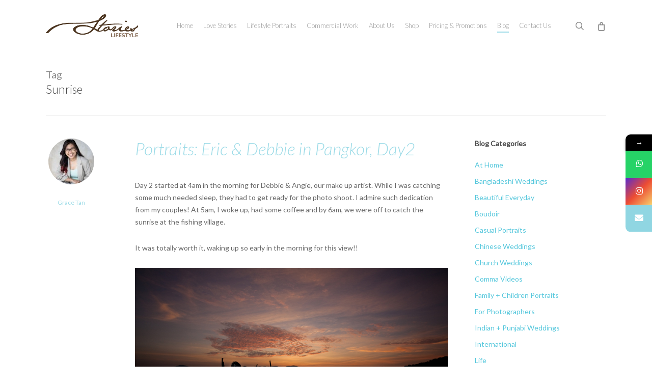

--- FILE ---
content_type: text/html; charset=UTF-8
request_url: https://stories.my/blog/tag/sunrise/
body_size: 19297
content:
<!doctype html>
<html lang="en-US" prefix="og: http://ogp.me/ns# fb: http://ogp.me/ns/fb#" class="no-js">
<head>
	<meta charset="UTF-8">
	<meta name="viewport" content="width=device-width, initial-scale=1, maximum-scale=1, user-scalable=0" /><link rel="shortcut icon" href="https://stories.my/wp-content/uploads/2013/11/favicon-storiesMY.png" /><title>sunrise &#8211; Malaysia Lifestyle Photographer And Videographer: Stories.my</title>
<meta name='robots' content='max-image-preview:large' />
	<style>img:is([sizes="auto" i], [sizes^="auto," i]) { contain-intrinsic-size: 3000px 1500px }</style>
	
<!-- Google Tag Manager for WordPress by gtm4wp.com -->
<script data-cfasync="false" data-pagespeed-no-defer>
	var gtm4wp_datalayer_name = "dataLayer";
	var dataLayer = dataLayer || [];
</script>
<!-- End Google Tag Manager for WordPress by gtm4wp.com --><link rel='dns-prefetch' href='//scripts.iconnode.com' />
<link rel='dns-prefetch' href='//fonts.googleapis.com' />
<script type="5903a7ad9e73ff3cc09705af-text/javascript">
/* <![CDATA[ */
window._wpemojiSettings = {"baseUrl":"https:\/\/s.w.org\/images\/core\/emoji\/16.0.1\/72x72\/","ext":".png","svgUrl":"https:\/\/s.w.org\/images\/core\/emoji\/16.0.1\/svg\/","svgExt":".svg","source":{"concatemoji":"https:\/\/stories.my\/wp-includes\/js\/wp-emoji-release.min.js?ver=170d650da8277bce13b3e8c616439f31"}};
/*! This file is auto-generated */
!function(s,n){var o,i,e;function c(e){try{var t={supportTests:e,timestamp:(new Date).valueOf()};sessionStorage.setItem(o,JSON.stringify(t))}catch(e){}}function p(e,t,n){e.clearRect(0,0,e.canvas.width,e.canvas.height),e.fillText(t,0,0);var t=new Uint32Array(e.getImageData(0,0,e.canvas.width,e.canvas.height).data),a=(e.clearRect(0,0,e.canvas.width,e.canvas.height),e.fillText(n,0,0),new Uint32Array(e.getImageData(0,0,e.canvas.width,e.canvas.height).data));return t.every(function(e,t){return e===a[t]})}function u(e,t){e.clearRect(0,0,e.canvas.width,e.canvas.height),e.fillText(t,0,0);for(var n=e.getImageData(16,16,1,1),a=0;a<n.data.length;a++)if(0!==n.data[a])return!1;return!0}function f(e,t,n,a){switch(t){case"flag":return n(e,"\ud83c\udff3\ufe0f\u200d\u26a7\ufe0f","\ud83c\udff3\ufe0f\u200b\u26a7\ufe0f")?!1:!n(e,"\ud83c\udde8\ud83c\uddf6","\ud83c\udde8\u200b\ud83c\uddf6")&&!n(e,"\ud83c\udff4\udb40\udc67\udb40\udc62\udb40\udc65\udb40\udc6e\udb40\udc67\udb40\udc7f","\ud83c\udff4\u200b\udb40\udc67\u200b\udb40\udc62\u200b\udb40\udc65\u200b\udb40\udc6e\u200b\udb40\udc67\u200b\udb40\udc7f");case"emoji":return!a(e,"\ud83e\udedf")}return!1}function g(e,t,n,a){var r="undefined"!=typeof WorkerGlobalScope&&self instanceof WorkerGlobalScope?new OffscreenCanvas(300,150):s.createElement("canvas"),o=r.getContext("2d",{willReadFrequently:!0}),i=(o.textBaseline="top",o.font="600 32px Arial",{});return e.forEach(function(e){i[e]=t(o,e,n,a)}),i}function t(e){var t=s.createElement("script");t.src=e,t.defer=!0,s.head.appendChild(t)}"undefined"!=typeof Promise&&(o="wpEmojiSettingsSupports",i=["flag","emoji"],n.supports={everything:!0,everythingExceptFlag:!0},e=new Promise(function(e){s.addEventListener("DOMContentLoaded",e,{once:!0})}),new Promise(function(t){var n=function(){try{var e=JSON.parse(sessionStorage.getItem(o));if("object"==typeof e&&"number"==typeof e.timestamp&&(new Date).valueOf()<e.timestamp+604800&&"object"==typeof e.supportTests)return e.supportTests}catch(e){}return null}();if(!n){if("undefined"!=typeof Worker&&"undefined"!=typeof OffscreenCanvas&&"undefined"!=typeof URL&&URL.createObjectURL&&"undefined"!=typeof Blob)try{var e="postMessage("+g.toString()+"("+[JSON.stringify(i),f.toString(),p.toString(),u.toString()].join(",")+"));",a=new Blob([e],{type:"text/javascript"}),r=new Worker(URL.createObjectURL(a),{name:"wpTestEmojiSupports"});return void(r.onmessage=function(e){c(n=e.data),r.terminate(),t(n)})}catch(e){}c(n=g(i,f,p,u))}t(n)}).then(function(e){for(var t in e)n.supports[t]=e[t],n.supports.everything=n.supports.everything&&n.supports[t],"flag"!==t&&(n.supports.everythingExceptFlag=n.supports.everythingExceptFlag&&n.supports[t]);n.supports.everythingExceptFlag=n.supports.everythingExceptFlag&&!n.supports.flag,n.DOMReady=!1,n.readyCallback=function(){n.DOMReady=!0}}).then(function(){return e}).then(function(){var e;n.supports.everything||(n.readyCallback(),(e=n.source||{}).concatemoji?t(e.concatemoji):e.wpemoji&&e.twemoji&&(t(e.twemoji),t(e.wpemoji)))}))}((window,document),window._wpemojiSettings);
/* ]]> */
</script>
<link rel='stylesheet' id='formidable-css' href='https://stories.my/wp-content/plugins/formidable/css/formidableforms1.css?ver=88003' type='text/css' media='all' />
<style id='wp-emoji-styles-inline-css' type='text/css'>

	img.wp-smiley, img.emoji {
		display: inline !important;
		border: none !important;
		box-shadow: none !important;
		height: 1em !important;
		width: 1em !important;
		margin: 0 0.07em !important;
		vertical-align: -0.1em !important;
		background: none !important;
		padding: 0 !important;
	}
</style>
<link rel='stylesheet' id='wp-block-library-css' href='https://stories.my/wp-includes/css/dist/block-library/style.min.css?ver=170d650da8277bce13b3e8c616439f31' type='text/css' media='all' />
<style id='global-styles-inline-css' type='text/css'>
:root{--wp--preset--aspect-ratio--square: 1;--wp--preset--aspect-ratio--4-3: 4/3;--wp--preset--aspect-ratio--3-4: 3/4;--wp--preset--aspect-ratio--3-2: 3/2;--wp--preset--aspect-ratio--2-3: 2/3;--wp--preset--aspect-ratio--16-9: 16/9;--wp--preset--aspect-ratio--9-16: 9/16;--wp--preset--color--black: #000000;--wp--preset--color--cyan-bluish-gray: #abb8c3;--wp--preset--color--white: #ffffff;--wp--preset--color--pale-pink: #f78da7;--wp--preset--color--vivid-red: #cf2e2e;--wp--preset--color--luminous-vivid-orange: #ff6900;--wp--preset--color--luminous-vivid-amber: #fcb900;--wp--preset--color--light-green-cyan: #7bdcb5;--wp--preset--color--vivid-green-cyan: #00d084;--wp--preset--color--pale-cyan-blue: #8ed1fc;--wp--preset--color--vivid-cyan-blue: #0693e3;--wp--preset--color--vivid-purple: #9b51e0;--wp--preset--gradient--vivid-cyan-blue-to-vivid-purple: linear-gradient(135deg,rgba(6,147,227,1) 0%,rgb(155,81,224) 100%);--wp--preset--gradient--light-green-cyan-to-vivid-green-cyan: linear-gradient(135deg,rgb(122,220,180) 0%,rgb(0,208,130) 100%);--wp--preset--gradient--luminous-vivid-amber-to-luminous-vivid-orange: linear-gradient(135deg,rgba(252,185,0,1) 0%,rgba(255,105,0,1) 100%);--wp--preset--gradient--luminous-vivid-orange-to-vivid-red: linear-gradient(135deg,rgba(255,105,0,1) 0%,rgb(207,46,46) 100%);--wp--preset--gradient--very-light-gray-to-cyan-bluish-gray: linear-gradient(135deg,rgb(238,238,238) 0%,rgb(169,184,195) 100%);--wp--preset--gradient--cool-to-warm-spectrum: linear-gradient(135deg,rgb(74,234,220) 0%,rgb(151,120,209) 20%,rgb(207,42,186) 40%,rgb(238,44,130) 60%,rgb(251,105,98) 80%,rgb(254,248,76) 100%);--wp--preset--gradient--blush-light-purple: linear-gradient(135deg,rgb(255,206,236) 0%,rgb(152,150,240) 100%);--wp--preset--gradient--blush-bordeaux: linear-gradient(135deg,rgb(254,205,165) 0%,rgb(254,45,45) 50%,rgb(107,0,62) 100%);--wp--preset--gradient--luminous-dusk: linear-gradient(135deg,rgb(255,203,112) 0%,rgb(199,81,192) 50%,rgb(65,88,208) 100%);--wp--preset--gradient--pale-ocean: linear-gradient(135deg,rgb(255,245,203) 0%,rgb(182,227,212) 50%,rgb(51,167,181) 100%);--wp--preset--gradient--electric-grass: linear-gradient(135deg,rgb(202,248,128) 0%,rgb(113,206,126) 100%);--wp--preset--gradient--midnight: linear-gradient(135deg,rgb(2,3,129) 0%,rgb(40,116,252) 100%);--wp--preset--font-size--small: 13px;--wp--preset--font-size--medium: 20px;--wp--preset--font-size--large: 36px;--wp--preset--font-size--x-large: 42px;--wp--preset--spacing--20: 0.44rem;--wp--preset--spacing--30: 0.67rem;--wp--preset--spacing--40: 1rem;--wp--preset--spacing--50: 1.5rem;--wp--preset--spacing--60: 2.25rem;--wp--preset--spacing--70: 3.38rem;--wp--preset--spacing--80: 5.06rem;--wp--preset--shadow--natural: 6px 6px 9px rgba(0, 0, 0, 0.2);--wp--preset--shadow--deep: 12px 12px 50px rgba(0, 0, 0, 0.4);--wp--preset--shadow--sharp: 6px 6px 0px rgba(0, 0, 0, 0.2);--wp--preset--shadow--outlined: 6px 6px 0px -3px rgba(255, 255, 255, 1), 6px 6px rgba(0, 0, 0, 1);--wp--preset--shadow--crisp: 6px 6px 0px rgba(0, 0, 0, 1);}:root { --wp--style--global--content-size: 1300px;--wp--style--global--wide-size: 1300px; }:where(body) { margin: 0; }.wp-site-blocks > .alignleft { float: left; margin-right: 2em; }.wp-site-blocks > .alignright { float: right; margin-left: 2em; }.wp-site-blocks > .aligncenter { justify-content: center; margin-left: auto; margin-right: auto; }:where(.is-layout-flex){gap: 0.5em;}:where(.is-layout-grid){gap: 0.5em;}.is-layout-flow > .alignleft{float: left;margin-inline-start: 0;margin-inline-end: 2em;}.is-layout-flow > .alignright{float: right;margin-inline-start: 2em;margin-inline-end: 0;}.is-layout-flow > .aligncenter{margin-left: auto !important;margin-right: auto !important;}.is-layout-constrained > .alignleft{float: left;margin-inline-start: 0;margin-inline-end: 2em;}.is-layout-constrained > .alignright{float: right;margin-inline-start: 2em;margin-inline-end: 0;}.is-layout-constrained > .aligncenter{margin-left: auto !important;margin-right: auto !important;}.is-layout-constrained > :where(:not(.alignleft):not(.alignright):not(.alignfull)){max-width: var(--wp--style--global--content-size);margin-left: auto !important;margin-right: auto !important;}.is-layout-constrained > .alignwide{max-width: var(--wp--style--global--wide-size);}body .is-layout-flex{display: flex;}.is-layout-flex{flex-wrap: wrap;align-items: center;}.is-layout-flex > :is(*, div){margin: 0;}body .is-layout-grid{display: grid;}.is-layout-grid > :is(*, div){margin: 0;}body{padding-top: 0px;padding-right: 0px;padding-bottom: 0px;padding-left: 0px;}:root :where(.wp-element-button, .wp-block-button__link){background-color: #32373c;border-width: 0;color: #fff;font-family: inherit;font-size: inherit;line-height: inherit;padding: calc(0.667em + 2px) calc(1.333em + 2px);text-decoration: none;}.has-black-color{color: var(--wp--preset--color--black) !important;}.has-cyan-bluish-gray-color{color: var(--wp--preset--color--cyan-bluish-gray) !important;}.has-white-color{color: var(--wp--preset--color--white) !important;}.has-pale-pink-color{color: var(--wp--preset--color--pale-pink) !important;}.has-vivid-red-color{color: var(--wp--preset--color--vivid-red) !important;}.has-luminous-vivid-orange-color{color: var(--wp--preset--color--luminous-vivid-orange) !important;}.has-luminous-vivid-amber-color{color: var(--wp--preset--color--luminous-vivid-amber) !important;}.has-light-green-cyan-color{color: var(--wp--preset--color--light-green-cyan) !important;}.has-vivid-green-cyan-color{color: var(--wp--preset--color--vivid-green-cyan) !important;}.has-pale-cyan-blue-color{color: var(--wp--preset--color--pale-cyan-blue) !important;}.has-vivid-cyan-blue-color{color: var(--wp--preset--color--vivid-cyan-blue) !important;}.has-vivid-purple-color{color: var(--wp--preset--color--vivid-purple) !important;}.has-black-background-color{background-color: var(--wp--preset--color--black) !important;}.has-cyan-bluish-gray-background-color{background-color: var(--wp--preset--color--cyan-bluish-gray) !important;}.has-white-background-color{background-color: var(--wp--preset--color--white) !important;}.has-pale-pink-background-color{background-color: var(--wp--preset--color--pale-pink) !important;}.has-vivid-red-background-color{background-color: var(--wp--preset--color--vivid-red) !important;}.has-luminous-vivid-orange-background-color{background-color: var(--wp--preset--color--luminous-vivid-orange) !important;}.has-luminous-vivid-amber-background-color{background-color: var(--wp--preset--color--luminous-vivid-amber) !important;}.has-light-green-cyan-background-color{background-color: var(--wp--preset--color--light-green-cyan) !important;}.has-vivid-green-cyan-background-color{background-color: var(--wp--preset--color--vivid-green-cyan) !important;}.has-pale-cyan-blue-background-color{background-color: var(--wp--preset--color--pale-cyan-blue) !important;}.has-vivid-cyan-blue-background-color{background-color: var(--wp--preset--color--vivid-cyan-blue) !important;}.has-vivid-purple-background-color{background-color: var(--wp--preset--color--vivid-purple) !important;}.has-black-border-color{border-color: var(--wp--preset--color--black) !important;}.has-cyan-bluish-gray-border-color{border-color: var(--wp--preset--color--cyan-bluish-gray) !important;}.has-white-border-color{border-color: var(--wp--preset--color--white) !important;}.has-pale-pink-border-color{border-color: var(--wp--preset--color--pale-pink) !important;}.has-vivid-red-border-color{border-color: var(--wp--preset--color--vivid-red) !important;}.has-luminous-vivid-orange-border-color{border-color: var(--wp--preset--color--luminous-vivid-orange) !important;}.has-luminous-vivid-amber-border-color{border-color: var(--wp--preset--color--luminous-vivid-amber) !important;}.has-light-green-cyan-border-color{border-color: var(--wp--preset--color--light-green-cyan) !important;}.has-vivid-green-cyan-border-color{border-color: var(--wp--preset--color--vivid-green-cyan) !important;}.has-pale-cyan-blue-border-color{border-color: var(--wp--preset--color--pale-cyan-blue) !important;}.has-vivid-cyan-blue-border-color{border-color: var(--wp--preset--color--vivid-cyan-blue) !important;}.has-vivid-purple-border-color{border-color: var(--wp--preset--color--vivid-purple) !important;}.has-vivid-cyan-blue-to-vivid-purple-gradient-background{background: var(--wp--preset--gradient--vivid-cyan-blue-to-vivid-purple) !important;}.has-light-green-cyan-to-vivid-green-cyan-gradient-background{background: var(--wp--preset--gradient--light-green-cyan-to-vivid-green-cyan) !important;}.has-luminous-vivid-amber-to-luminous-vivid-orange-gradient-background{background: var(--wp--preset--gradient--luminous-vivid-amber-to-luminous-vivid-orange) !important;}.has-luminous-vivid-orange-to-vivid-red-gradient-background{background: var(--wp--preset--gradient--luminous-vivid-orange-to-vivid-red) !important;}.has-very-light-gray-to-cyan-bluish-gray-gradient-background{background: var(--wp--preset--gradient--very-light-gray-to-cyan-bluish-gray) !important;}.has-cool-to-warm-spectrum-gradient-background{background: var(--wp--preset--gradient--cool-to-warm-spectrum) !important;}.has-blush-light-purple-gradient-background{background: var(--wp--preset--gradient--blush-light-purple) !important;}.has-blush-bordeaux-gradient-background{background: var(--wp--preset--gradient--blush-bordeaux) !important;}.has-luminous-dusk-gradient-background{background: var(--wp--preset--gradient--luminous-dusk) !important;}.has-pale-ocean-gradient-background{background: var(--wp--preset--gradient--pale-ocean) !important;}.has-electric-grass-gradient-background{background: var(--wp--preset--gradient--electric-grass) !important;}.has-midnight-gradient-background{background: var(--wp--preset--gradient--midnight) !important;}.has-small-font-size{font-size: var(--wp--preset--font-size--small) !important;}.has-medium-font-size{font-size: var(--wp--preset--font-size--medium) !important;}.has-large-font-size{font-size: var(--wp--preset--font-size--large) !important;}.has-x-large-font-size{font-size: var(--wp--preset--font-size--x-large) !important;}
:where(.wp-block-post-template.is-layout-flex){gap: 1.25em;}:where(.wp-block-post-template.is-layout-grid){gap: 1.25em;}
:where(.wp-block-columns.is-layout-flex){gap: 2em;}:where(.wp-block-columns.is-layout-grid){gap: 2em;}
:root :where(.wp-block-pullquote){font-size: 1.5em;line-height: 1.6;}
</style>
<link rel='stylesheet' id='contact-form-7-css' href='https://stories.my/wp-content/plugins/contact-form-7/includes/css/styles.css?ver=6.0.1' type='text/css' media='all' />
<link rel='stylesheet' id='woocommerce-layout-css' href='https://stories.my/wp-content/plugins/woocommerce/assets/css/woocommerce-layout.css?ver=10.3.3' type='text/css' media='all' />
<link rel='stylesheet' id='woocommerce-smallscreen-css' href='https://stories.my/wp-content/plugins/woocommerce/assets/css/woocommerce-smallscreen.css?ver=10.3.3' type='text/css' media='only screen and (max-width: 768px)' />
<link rel='stylesheet' id='woocommerce-general-css' href='https://stories.my/wp-content/plugins/woocommerce/assets/css/woocommerce.css?ver=10.3.3' type='text/css' media='all' />
<style id='woocommerce-inline-inline-css' type='text/css'>
.woocommerce form .form-row .required { visibility: visible; }
</style>
<link rel='stylesheet' id='wpcf7-redirect-script-frontend-css' href='https://stories.my/wp-content/plugins/wpcf7-redirect/build/assets/frontend-script.css?ver=2c532d7e2be36f6af233' type='text/css' media='all' />
<link rel='stylesheet' id='brands-styles-css' href='https://stories.my/wp-content/plugins/woocommerce/assets/css/brands.css?ver=10.3.3' type='text/css' media='all' />
<link rel='stylesheet' id='font-awesome-css' href='https://stories.my/wp-content/themes/salient/css/font-awesome-legacy.min.css?ver=4.7.1' type='text/css' media='all' />
<link rel='stylesheet' id='salient-grid-system-css' href='https://stories.my/wp-content/themes/salient/css/build/grid-system.css?ver=17.4.1' type='text/css' media='all' />
<link rel='stylesheet' id='main-styles-css' href='https://stories.my/wp-content/themes/salient/css/build/style.css?ver=17.4.1' type='text/css' media='all' />
<link rel='stylesheet' id='nectar-cf7-css' href='https://stories.my/wp-content/themes/salient/css/build/third-party/cf7.css?ver=17.4.1' type='text/css' media='all' />
<link rel='stylesheet' id='nectar_default_font_open_sans-css' href='https://fonts.googleapis.com/css?family=Open+Sans%3A300%2C400%2C600%2C700&#038;subset=latin%2Clatin-ext' type='text/css' media='all' />
<link rel='stylesheet' id='nectar-blog-standard-minimal-css' href='https://stories.my/wp-content/themes/salient/css/build/blog/standard-minimal.css?ver=17.4.1' type='text/css' media='all' />
<link rel='stylesheet' id='nectar-flickity-css' href='https://stories.my/wp-content/themes/salient/css/build/plugins/flickity.css?ver=17.4.1' type='text/css' media='all' />
<link rel='stylesheet' id='nectar-portfolio-css' href='https://stories.my/wp-content/plugins/salient-portfolio/css/portfolio.css?ver=1.7.5' type='text/css' media='all' />
<link rel='stylesheet' id='responsive-css' href='https://stories.my/wp-content/themes/salient/css/build/responsive.css?ver=17.4.1' type='text/css' media='all' />
<link rel='stylesheet' id='nectar-product-style-classic-css' href='https://stories.my/wp-content/themes/salient/css/build/third-party/woocommerce/product-style-classic.css?ver=17.4.1' type='text/css' media='all' />
<link rel='stylesheet' id='woocommerce-css' href='https://stories.my/wp-content/themes/salient/css/build/woocommerce.css?ver=17.4.1' type='text/css' media='all' />
<link rel='stylesheet' id='skin-ascend-css' href='https://stories.my/wp-content/themes/salient/css/build/ascend.css?ver=17.4.1' type='text/css' media='all' />
<link rel='stylesheet' id='salient-wp-menu-dynamic-css' href='https://stories.my/wp-content/uploads/salient/menu-dynamic.css?ver=43585' type='text/css' media='all' />
<link rel='stylesheet' id='dynamic-css-css' href='https://stories.my/wp-content/themes/salient/css/salient-dynamic-styles-multi-id-1.css?ver=24553' type='text/css' media='all' />
<style id='dynamic-css-inline-css' type='text/css'>
body[data-bg-header="true"].category .container-wrap,body[data-bg-header="true"].author .container-wrap,body[data-bg-header="true"].date .container-wrap,body[data-bg-header="true"].blog .container-wrap{padding-top:var(--container-padding)!important}.archive.author .row .col.section-title span,.archive.category .row .col.section-title span,.archive.tag .row .col.section-title span,.archive.date .row .col.section-title span{padding-left:0}body.author #page-header-wrap #page-header-bg,body.category #page-header-wrap #page-header-bg,body.tag #page-header-wrap #page-header-bg,body.date #page-header-wrap #page-header-bg{height:auto;padding-top:8%;padding-bottom:8%;}.archive #page-header-wrap{height:auto;}.archive.category .row .col.section-title p,.archive.tag .row .col.section-title p{margin-top:10px;}body[data-bg-header="true"].archive .container-wrap.meta_overlaid_blog,body[data-bg-header="true"].category .container-wrap.meta_overlaid_blog,body[data-bg-header="true"].author .container-wrap.meta_overlaid_blog,body[data-bg-header="true"].date .container-wrap.meta_overlaid_blog{padding-top:0!important;}#page-header-bg[data-alignment="center"] .span_6 p{margin:0 auto;}body.archive #page-header-bg:not(.fullscreen-header) .span_6{position:relative;-webkit-transform:none;transform:none;top:0;}.blog-archive-header .nectar-author-gravatar img{width:125px;border-radius:100px;}.blog-archive-header .container .span_12 p{font-size:min(max(calc(1.3vw),16px),20px);line-height:1.5;margin-top:.5em;}body .page-header-no-bg.color-bg{padding:5% 0;}@media only screen and (max-width:999px){body .page-header-no-bg.color-bg{padding:7% 0;}}@media only screen and (max-width:690px){body .page-header-no-bg.color-bg{padding:9% 0;}.blog-archive-header .nectar-author-gravatar img{width:75px;}}.blog-archive-header.color-bg .col.section-title{border-bottom:0;padding:0;}.blog-archive-header.color-bg *{color:inherit!important;}.nectar-archive-tax-count{position:relative;padding:.5em;transform:translateX(0.25em) translateY(-0.75em);font-size:clamp(14px,0.3em,20px);display:inline-block;vertical-align:super;}.nectar-archive-tax-count:before{content:"";display:block;padding-bottom:100%;width:100%;position:absolute;top:50%;left:50%;transform:translate(-50%,-50%);border-radius:100px;background-color:currentColor;opacity:0.1;}@media only screen and (min-width:1000px){body #ajax-content-wrap.no-scroll{min-height:calc(100vh - 101px);height:calc(100vh - 101px)!important;}}@media only screen and (min-width:1000px){#page-header-wrap.fullscreen-header,#page-header-wrap.fullscreen-header #page-header-bg,html:not(.nectar-box-roll-loaded) .nectar-box-roll > #page-header-bg.fullscreen-header,.nectar_fullscreen_zoom_recent_projects,#nectar_fullscreen_rows:not(.afterLoaded) > div{height:calc(100vh - 100px);}.wpb_row.vc_row-o-full-height.top-level,.wpb_row.vc_row-o-full-height.top-level > .col.span_12{min-height:calc(100vh - 100px);}html:not(.nectar-box-roll-loaded) .nectar-box-roll > #page-header-bg.fullscreen-header{top:101px;}.nectar-slider-wrap[data-fullscreen="true"]:not(.loaded),.nectar-slider-wrap[data-fullscreen="true"]:not(.loaded) .swiper-container{height:calc(100vh - 99px)!important;}.admin-bar .nectar-slider-wrap[data-fullscreen="true"]:not(.loaded),.admin-bar .nectar-slider-wrap[data-fullscreen="true"]:not(.loaded) .swiper-container{height:calc(100vh - 99px - 32px)!important;}}.admin-bar[class*="page-template-template-no-header"] .wpb_row.vc_row-o-full-height.top-level,.admin-bar[class*="page-template-template-no-header"] .wpb_row.vc_row-o-full-height.top-level > .col.span_12{min-height:calc(100vh - 32px);}body[class*="page-template-template-no-header"] .wpb_row.vc_row-o-full-height.top-level,body[class*="page-template-template-no-header"] .wpb_row.vc_row-o-full-height.top-level > .col.span_12{min-height:100vh;}@media only screen and (max-width:999px){.using-mobile-browser #nectar_fullscreen_rows:not(.afterLoaded):not([data-mobile-disable="on"]) > div{height:calc(100vh - 100px);}.using-mobile-browser .wpb_row.vc_row-o-full-height.top-level,.using-mobile-browser .wpb_row.vc_row-o-full-height.top-level > .col.span_12,[data-permanent-transparent="1"].using-mobile-browser .wpb_row.vc_row-o-full-height.top-level,[data-permanent-transparent="1"].using-mobile-browser .wpb_row.vc_row-o-full-height.top-level > .col.span_12{min-height:calc(100vh - 100px);}html:not(.nectar-box-roll-loaded) .nectar-box-roll > #page-header-bg.fullscreen-header,.nectar_fullscreen_zoom_recent_projects,.nectar-slider-wrap[data-fullscreen="true"]:not(.loaded),.nectar-slider-wrap[data-fullscreen="true"]:not(.loaded) .swiper-container,#nectar_fullscreen_rows:not(.afterLoaded):not([data-mobile-disable="on"]) > div{height:calc(100vh - 47px);}.wpb_row.vc_row-o-full-height.top-level,.wpb_row.vc_row-o-full-height.top-level > .col.span_12{min-height:calc(100vh - 47px);}body[data-transparent-header="false"] #ajax-content-wrap.no-scroll{min-height:calc(100vh - 47px);height:calc(100vh - 47px);}}.post-type-archive-product.woocommerce .container-wrap,.tax-product_cat.woocommerce .container-wrap{background-color:#f6f6f6;}.woocommerce.single-product #single-meta{position:relative!important;top:0!important;margin:0;left:8px;height:auto;}.woocommerce.single-product #single-meta:after{display:block;content:" ";clear:both;height:1px;}.woocommerce ul.products li.product.material,.woocommerce-page ul.products li.product.material{background-color:#ffffff;}.woocommerce ul.products li.product.minimal .product-wrap,.woocommerce ul.products li.product.minimal .background-color-expand,.woocommerce-page ul.products li.product.minimal .product-wrap,.woocommerce-page ul.products li.product.minimal .background-color-expand{background-color:#ffffff;}.screen-reader-text,.nectar-skip-to-content:not(:focus){border:0;clip:rect(1px,1px,1px,1px);clip-path:inset(50%);height:1px;margin:-1px;overflow:hidden;padding:0;position:absolute!important;width:1px;word-wrap:normal!important;}.row .col img:not([srcset]){width:auto;}.row .col img.img-with-animation.nectar-lazy:not([srcset]){width:100%;}
.container-wrap, .project-title { padding-top: 50px; }
#form_8vu0u label, #form_8vu0u .frm_description { color: #000000; }
.icon-vimeo { padding-top:5px; }
.addthis_toolbox { margin-top:15px; }
.row .col img { margin-bottom:10px; }
#footer-outer #copyright .col ul { float:none; text-align:center; }
.ae_embed img { display:inline; }
.yarpp-related-widget ol li { list-style-type: none; }
#post-area a:link, #post-area a:visited { color:#55c7dc; }
#post-area a:hover { color:#4c341f; }
#sidebar a:link, #sidebar a:visited { color:#55c7dc; }
#sidebar a:hover { color:#4c341f; }
.yarpp-related-widget ol { margin-left:0px; }
.yarpp-related-widget li { padding:10px 0px; border: 0; border-bottom: 1px solid #e6e6e6; }
h1 { margin-bottom: 28px;}
h2 { margin-bottom: 24px;}
.button-align-right { text-align:right; }
.meta-category { display:none; }
.grecaptcha-badge { opacity: 0; }
</style>
<link rel='stylesheet' id='redux-google-fonts-salient_redux-css' href='https://fonts.googleapis.com/css?family=Lato%3A300%2C400%2C300italic&#038;ver=170d650da8277bce13b3e8c616439f31' type='text/css' media='all' />
<link rel='stylesheet' id='mystickyelements-google-fonts-css' href='https://fonts.googleapis.com/css?family=Poppins%3A400%2C500%2C600%2C700&#038;ver=2.0.7' type='text/css' media='all' />
<link rel='stylesheet' id='font-awesome-css-css' href='https://stories.my/wp-content/plugins/mystickyelements-pro/css/font-awesome.min.css?ver=2.0.7' type='text/css' media='all' />
<link rel='stylesheet' id='mystickyelements-front-css-css' href='https://stories.my/wp-content/plugins/mystickyelements-pro/css/mystickyelements-front.min.css?ver=2.0.7' type='text/css' media='all' />
<link rel='stylesheet' id='intl-tel-input-css' href='https://stories.my/wp-content/plugins/mystickyelements-pro/intl-tel-input-src/build/css/intlTelInput.css?ver=2.0.7' type='text/css' media='all' />
<script type="5903a7ad9e73ff3cc09705af-text/javascript" src="https://stories.my/wp-includes/js/jquery/jquery.min.js?ver=3.7.1" id="jquery-core-js"></script>
<script type="5903a7ad9e73ff3cc09705af-text/javascript" src="https://stories.my/wp-includes/js/jquery/jquery-migrate.min.js?ver=3.4.1" id="jquery-migrate-js"></script>
<script type="5903a7ad9e73ff3cc09705af-text/javascript" src="//scripts.iconnode.com/93544.js?ver=170d650da8277bce13b3e8c616439f31" id="whatconverts-tracking-script-js"></script>
<script type="5903a7ad9e73ff3cc09705af-text/javascript" src="https://stories.my/wp-content/plugins/woocommerce/assets/js/jquery-blockui/jquery.blockUI.min.js?ver=2.7.0-wc.10.3.3" id="wc-jquery-blockui-js" defer="defer" data-wp-strategy="defer"></script>
<script type="5903a7ad9e73ff3cc09705af-text/javascript" id="wc-add-to-cart-js-extra">
/* <![CDATA[ */
var wc_add_to_cart_params = {"ajax_url":"https:\/\/stories.my\/wp-admin\/admin-ajax.php","wc_ajax_url":"\/?wc-ajax=%%endpoint%%","i18n_view_cart":"View cart","cart_url":"https:\/\/stories.my\/cart\/","is_cart":"","cart_redirect_after_add":"no"};
/* ]]> */
</script>
<script type="5903a7ad9e73ff3cc09705af-text/javascript" src="https://stories.my/wp-content/plugins/woocommerce/assets/js/frontend/add-to-cart.min.js?ver=10.3.3" id="wc-add-to-cart-js" defer="defer" data-wp-strategy="defer"></script>
<script type="5903a7ad9e73ff3cc09705af-text/javascript" src="https://stories.my/wp-content/plugins/woocommerce/assets/js/js-cookie/js.cookie.min.js?ver=2.1.4-wc.10.3.3" id="wc-js-cookie-js" defer="defer" data-wp-strategy="defer"></script>
<script type="5903a7ad9e73ff3cc09705af-text/javascript" id="woocommerce-js-extra">
/* <![CDATA[ */
var woocommerce_params = {"ajax_url":"https:\/\/stories.my\/wp-admin\/admin-ajax.php","wc_ajax_url":"\/?wc-ajax=%%endpoint%%","i18n_password_show":"Show password","i18n_password_hide":"Hide password"};
/* ]]> */
</script>
<script type="5903a7ad9e73ff3cc09705af-text/javascript" src="https://stories.my/wp-content/plugins/woocommerce/assets/js/frontend/woocommerce.min.js?ver=10.3.3" id="woocommerce-js" defer="defer" data-wp-strategy="defer"></script>
<script type="5903a7ad9e73ff3cc09705af-text/javascript"></script><link rel="https://api.w.org/" href="https://stories.my/wp-json/" /><link rel="alternate" title="JSON" type="application/json" href="https://stories.my/wp-json/wp/v2/tags/505" /><link rel="EditURI" type="application/rsd+xml" title="RSD" href="https://stories.my/xmlrpc.php?rsd" />
<!-- Google tag (gtag.js) -->
<script async src="https://www.googletagmanager.com/gtag/js?id=G-K2062PHKK6" type="5903a7ad9e73ff3cc09705af-text/javascript"></script>
<script type="5903a7ad9e73ff3cc09705af-text/javascript">
  window.dataLayer = window.dataLayer || [];
  function gtag(){dataLayer.push(arguments);}
  gtag('js', new Date());

  gtag('config', 'G-K2062PHKK6');
</script>

<script type="5903a7ad9e73ff3cc09705af-text/javascript">
    (function(h,o,t,j,a,r){
        h.hj=h.hj||function(){(h.hj.q=h.hj.q||[]).push(arguments)};
        h._hjSettings={hjid:4935541,hjsv:6};
        a=o.getElementsByTagName('head')[0];
        r=o.createElement('script');r.async=1;
        r.src=t+h._hjSettings.hjid+j+h._hjSettings.hjsv;
        a.appendChild(r);
    })(window,document,'https://static.hotjar.com/c/hotjar-','.js?sv=');
</script>
<script id='pixel-script-poptin' src='https://cdn.popt.in/pixel.js?id=2e5c6f464d600' async='true' type="5903a7ad9e73ff3cc09705af-text/javascript"></script> <script type="5903a7ad9e73ff3cc09705af-text/javascript">document.documentElement.className += " js";</script>

<!-- Google Tag Manager for WordPress by gtm4wp.com -->
<!-- GTM Container placement set to automatic -->
<script data-cfasync="false" data-pagespeed-no-defer>
	var dataLayer_content = {"pagePostType":"post","pagePostType2":"tag-post"};
	dataLayer.push( dataLayer_content );
</script>
<script data-cfasync="false">
(function(w,d,s,l,i){w[l]=w[l]||[];w[l].push({'gtm.start':
new Date().getTime(),event:'gtm.js'});var f=d.getElementsByTagName(s)[0],
j=d.createElement(s),dl=l!='dataLayer'?'&l='+l:'';j.async=true;j.src=
'//www.googletagmanager.com/gtm.js?id='+i+dl;f.parentNode.insertBefore(j,f);
})(window,document,'script','dataLayer','GTM-5X97FT9');
</script>
<!-- End Google Tag Manager for WordPress by gtm4wp.com --><script type="5903a7ad9e73ff3cc09705af-text/javascript"> var root = document.getElementsByTagName( "html" )[0]; root.setAttribute( "class", "js" ); </script><script type="5903a7ad9e73ff3cc09705af-text/javascript">
  var _gaq = _gaq || [];
  _gaq.push(['_setAccount', 'UA-3718769-4']);
  _gaq.push(['_trackPageview']);

  (function() {
    var ga = document.createElement('script'); ga.type = 'text/javascript'; ga.async = true;
    ga.src = ('https:' == document.location.protocol ? 'https://' : 'http://') + 'stats.g.doubleclick.net/dc.js';
    var s = document.getElementsByTagName('script')[0]; s.parentNode.insertBefore(ga, s);
  })();
</script>	<noscript><style>.woocommerce-product-gallery{ opacity: 1 !important; }</style></noscript>
	
<!-- Meta Pixel Code -->
<script type="5903a7ad9e73ff3cc09705af-text/javascript">
!function(f,b,e,v,n,t,s){if(f.fbq)return;n=f.fbq=function(){n.callMethod?
n.callMethod.apply(n,arguments):n.queue.push(arguments)};if(!f._fbq)f._fbq=n;
n.push=n;n.loaded=!0;n.version='2.0';n.queue=[];t=b.createElement(e);t.async=!0;
t.src=v;s=b.getElementsByTagName(e)[0];s.parentNode.insertBefore(t,s)}(window,
document,'script','https://connect.facebook.net/en_US/fbevents.js?v=next');
</script>
<!-- End Meta Pixel Code -->

      <script type="5903a7ad9e73ff3cc09705af-text/javascript">
        var url = window.location.origin + '?ob=open-bridge';
        fbq('set', 'openbridge', '316964106612096', url);
      </script>
    <script type="5903a7ad9e73ff3cc09705af-text/javascript">fbq('init', '316964106612096', {}, {
    "agent": "wordpress-6.8.3-3.0.16"
})</script><script type="5903a7ad9e73ff3cc09705af-text/javascript">
    fbq('track', 'PageView', []);
  </script>
<!-- Meta Pixel Code -->
<noscript>
<img height="1" width="1" style="display:none" alt="fbpx"
src="https://www.facebook.com/tr?id=316964106612096&ev=PageView&noscript=1" />
</noscript>
<!-- End Meta Pixel Code -->
<meta name="generator" content="Powered by WPBakery Page Builder - drag and drop page builder for WordPress."/>
<noscript><style> .wpb_animate_when_almost_visible { opacity: 1; }</style></noscript>
<!-- START - Open Graph and Twitter Card Tags 3.3.3 -->
 <!-- Facebook Open Graph -->
  <meta property="og:locale" content="en_US"/>
  <meta property="og:site_name" content="Malaysia Lifestyle Photographer And Videographer: Stories.my"/>
  <meta property="og:title" content="sunrise"/>
  <meta property="og:url" content="https://stories.my/blog/tag/sunrise/"/>
  <meta property="og:type" content="article"/>
  <meta property="og:description" content="Photos and video stories unveiled"/>
  <meta property="article:publisher" content="https://www.facebook.com/Stories.my/"/>
  <meta property="fb:app_id" content="461996003823520"/>
 <!-- Google+ / Schema.org -->
 <!-- Twitter Cards -->
  <meta name="twitter:title" content="sunrise"/>
  <meta name="twitter:url" content="https://stories.my/blog/tag/sunrise/"/>
  <meta name="twitter:description" content="Photos and video stories unveiled"/>
  <meta name="twitter:card" content="summary_large_image"/>
 <!-- SEO -->
 <!-- Misc. tags -->
 <!-- is_tag -->
<!-- END - Open Graph and Twitter Card Tags 3.3.3 -->
	
</head><body class="archive tag tag-sunrise tag-505 wp-theme-salient theme-salient woocommerce-no-js ascend wpb-js-composer js-comp-ver-7.1 vc_responsive" data-footer-reveal="false" data-footer-reveal-shadow="none" data-header-format="default" data-body-border="off" data-boxed-style="" data-header-breakpoint="1000" data-dropdown-style="minimal" data-cae="easeOutCubic" data-cad="750" data-megamenu-width="contained" data-aie="none" data-ls="magnific" data-apte="standard" data-hhun="1" data-fancy-form-rcs="default" data-form-style="default" data-form-submit="regular" data-is="minimal" data-button-style="default" data-user-account-button="false" data-flex-cols="true" data-col-gap="default" data-header-inherit-rc="false" data-header-search="true" data-animated-anchors="true" data-ajax-transitions="false" data-full-width-header="false" data-slide-out-widget-area="true" data-slide-out-widget-area-style="slide-out-from-right" data-user-set-ocm="off" data-loading-animation="none" data-bg-header="false" data-responsive="1" data-ext-responsive="true" data-ext-padding="90" data-header-resize="0" data-header-color="light" data-transparent-header="false" data-cart="true" data-remove-m-parallax="" data-remove-m-video-bgs="" data-m-animate="0" data-force-header-trans-color="light" data-smooth-scrolling="0" data-permanent-transparent="false" >
	
	<script type="5903a7ad9e73ff3cc09705af-text/javascript">
	 (function(window, document) {

		document.documentElement.classList.remove("no-js");

		if(navigator.userAgent.match(/(Android|iPod|iPhone|iPad|BlackBerry|IEMobile|Opera Mini)/)) {
			document.body.className += " using-mobile-browser mobile ";
		}
		if(navigator.userAgent.match(/Mac/) && navigator.maxTouchPoints && navigator.maxTouchPoints > 2) {
			document.body.className += " using-ios-device ";
		}

		if( !("ontouchstart" in window) ) {

			var body = document.querySelector("body");
			var winW = window.innerWidth;
			var bodyW = body.clientWidth;

			if (winW > bodyW + 4) {
				body.setAttribute("style", "--scroll-bar-w: " + (winW - bodyW - 4) + "px");
			} else {
				body.setAttribute("style", "--scroll-bar-w: 0px");
			}
		}

	 })(window, document);
   </script>
<!-- GTM Container placement set to automatic -->
<!-- Google Tag Manager (noscript) -->
				<noscript><iframe src="https://www.googletagmanager.com/ns.html?id=GTM-5X97FT9" height="0" width="0" style="display:none;visibility:hidden" aria-hidden="true"></iframe></noscript>
<!-- End Google Tag Manager (noscript) --><a href="#ajax-content-wrap" class="nectar-skip-to-content">Skip to main content</a>	
	<div id="header-space"  data-header-mobile-fixed='false'></div> 
	
		<div id="header-outer" data-has-menu="true" data-has-buttons="yes" data-header-button_style="default" data-using-pr-menu="false" data-mobile-fixed="false" data-ptnm="false" data-lhe="animated_underline" data-user-set-bg="#ffffff" data-format="default" data-permanent-transparent="false" data-megamenu-rt="0" data-remove-fixed="1" data-header-resize="0" data-cart="true" data-transparency-option="0" data-box-shadow="none" data-shrink-num="6" data-using-secondary="0" data-using-logo="1" data-logo-height="45" data-m-logo-height="24" data-padding="28" data-full-width="false" data-condense="false" >
		
<header id="top" role="banner" aria-label="Main Menu">
	<div class="container">
		<div class="row">
			<div class="col span_3">
								<a id="logo" href="https://stories.my" data-supplied-ml-starting-dark="false" data-supplied-ml-starting="false" data-supplied-ml="false" >
					<img class="stnd skip-lazy default-logo dark-version" width="350" height="87" alt="Malaysia Lifestyle Photographer And Videographer: Stories.my" src="https://stories.my/wp-content/uploads/2020/04/logo-stories-lifestyle.png" srcset="https://stories.my/wp-content/uploads/2020/04/logo-stories-lifestyle.png 1x, https://stories.my/wp-content/uploads/2020/04/logo-stories-lifestyle-retina.png 2x" />				</a>
							</div><!--/span_3-->

			<div class="col span_9 col_last">
									<div class="nectar-mobile-only mobile-header"><div class="inner"></div></div>
									<a class="mobile-search" href="#searchbox"><span class="nectar-icon icon-salient-search" aria-hidden="true"></span><span class="screen-reader-text">search</span></a>
					
						<a id="mobile-cart-link" aria-label="Cart" data-cart-style="dropdown" href="https://stories.my/cart/"><i class="icon-salient-cart"></i><div class="cart-wrap"><span>0 </span></div></a>
															<div class="slide-out-widget-area-toggle mobile-icon slide-out-from-right" data-custom-color="false" data-icon-animation="simple-transform">
						<div> <a href="#slide-out-widget-area" role="button" aria-label="Navigation Menu" aria-expanded="false" class="closed">
							<span class="screen-reader-text">Menu</span><span aria-hidden="true"> <i class="lines-button x2"> <i class="lines"></i> </i> </span>						</a></div>
					</div>
				
									<nav aria-label="Main Menu">
													<ul class="sf-menu">
								<li id="menu-item-5234" class="menu-item menu-item-type-custom menu-item-object-custom menu-item-home nectar-regular-menu-item menu-item-5234"><a href="https://stories.my"><span class="menu-title-text">Home</span></a></li>
<li id="menu-item-94198" class="menu-item menu-item-type-post_type menu-item-object-page nectar-regular-menu-item menu-item-94198"><a href="https://stories.my/wedding-love-stories/"><span class="menu-title-text">Love Stories</span></a></li>
<li id="menu-item-5240" class="menu-item menu-item-type-post_type menu-item-object-page nectar-regular-menu-item menu-item-5240"><a href="https://stories.my/portraits-and-events/"><span class="menu-title-text">Lifestyle Portraits</span></a></li>
<li id="menu-item-94197" class="menu-item menu-item-type-post_type menu-item-object-page nectar-regular-menu-item menu-item-94197"><a href="https://stories.my/commercial-work/"><span class="menu-title-text">Commercial Work</span></a></li>
<li id="menu-item-13187" class="menu-item menu-item-type-post_type menu-item-object-page nectar-regular-menu-item menu-item-13187"><a href="https://stories.my/the-stories-family/"><span class="menu-title-text">About Us</span></a></li>
<li id="menu-item-94346" class="menu-item menu-item-type-post_type menu-item-object-page nectar-regular-menu-item menu-item-94346"><a href="https://stories.my/shop/"><span class="menu-title-text">Shop</span></a></li>
<li id="menu-item-13946" class="menu-item menu-item-type-post_type menu-item-object-page nectar-regular-menu-item menu-item-13946"><a href="https://stories.my/pricing-and-promotions/"><span class="menu-title-text">Pricing &#038; Promotions</span></a></li>
<li id="menu-item-13067" class="menu-item menu-item-type-post_type menu-item-object-page current_page_parent nectar-regular-menu-item menu-item-13067"><a href="https://stories.my/blog/"><span class="menu-title-text">Blog</span></a></li>
<li id="menu-item-5262" class="menu-item menu-item-type-post_type menu-item-object-page nectar-regular-menu-item menu-item-5262"><a href="https://stories.my/contact-stories/"><span class="menu-title-text">Contact Us</span></a></li>
							</ul>
													<ul class="buttons sf-menu" data-user-set-ocm="off">

								<li id="search-btn"><div><a href="#searchbox"><span class="icon-salient-search" aria-hidden="true"></span><span class="screen-reader-text">search</span></a></div> </li><li class="nectar-woo-cart">
			<div class="cart-outer" data-user-set-ocm="off" data-cart-style="dropdown">
				<div class="cart-menu-wrap">
					<div class="cart-menu">
						<a class="cart-contents" href="https://stories.my/cart/"><div class="cart-icon-wrap"><i class="icon-salient-cart" aria-hidden="true"></i> <div class="cart-wrap"><span>0 </span></div> </div></a>
					</div>
				</div>

									<div class="cart-notification">
						<span class="item-name"></span> was successfully added to your cart.					</div>
				
				<div class="widget woocommerce widget_shopping_cart"><div class="widget_shopping_cart_content"></div></div>
			</div>

			</li>
							</ul>
						
					</nav>

					
				</div><!--/span_9-->

				
			</div><!--/row-->
					</div><!--/container-->
	</header>		
	</div>
	
<div id="search-outer" class="nectar">
	<div id="search">
		<div class="container">
			 <div id="search-box">
				 <div class="inner-wrap">
					 <div class="col span_12">
						  <form role="search" action="https://stories.my/" method="GET">
															<input type="text" name="s" id="s" value="Start Typing..." aria-label="Search" data-placeholder="Start Typing..." />
							
						
						<button aria-label="Search" class="search-box__button" type="submit">Search</button>						</form>
					</div><!--/span_12-->
				</div><!--/inner-wrap-->
			 </div><!--/search-box-->
			 <div id="close"><a href="#" role="button"><span class="screen-reader-text">Close Search</span>
				<span class="icon-salient-x" aria-hidden="true"></span>				 </a></div>
		 </div><!--/container-->
	</div><!--/search-->
</div><!--/search-outer-->
	<div id="ajax-content-wrap">
				<div class="row page-header-no-bg blog-archive-header"  data-alignment="left">
			<div class="container">
				<div class="col span_12 section-title">
																<span class="subheader">Tag</span>
										<h1>sunrise</h1>
														</div>
			</div>
		</div>

	
<div class="container-wrap">

	<div class="container main-content">

		<div class="row"><div class="post-area col standard-minimal span_9   " role="main" data-ams="8px" data-remove-post-date="0" data-remove-post-author="0" data-remove-post-comment-number="0" data-remove-post-nectar-love="0"> <div class="posts-container"  data-load-animation="none">
<article id="post-2843" class="post-2843 post type-post status-publish format-standard category-portraits category-engagement-portraits tag-beach tag-bridal tag-dutch tag-engagement tag-fishing-village tag-fort tag-island tag-pangkor tag-photography tag-portrait tag-pre-wedding tag-sand tag-sunny tag-sunrise tag-sunset">  
  <div class="inner-wrap animated">
    <div class="post-content">
      
<div class="post-author">
  <div class="grav-wrap"><a href="https://stories.my/blog/author/gracetan/"><img alt='Grace Tan' src='https://secure.gravatar.com/avatar/d613f28397a4dbe24d4c7e81f7401cd575b68bfa524098313842a7e161370092?s=90&#038;d=mm&#038;r=g' srcset='https://secure.gravatar.com/avatar/d613f28397a4dbe24d4c7e81f7401cd575b68bfa524098313842a7e161370092?s=180&#038;d=mm&#038;r=g 2x' class='avatar avatar-90 photo' height='90' width='90' decoding='async'/></a></div>  <span class="meta-author"> <a href="https://stories.my/blog/author/gracetan/" title="Posts by Grace Tan" rel="author">Grace Tan</a></span>
  
  <span class="meta-category"><span class="in">In </span><a class="portraits" href="https://stories.my/blog/category/portraits/">Portraits</a>, <a class="engagement-portraits" href="https://stories.my/blog/category/portraits/engagement-portraits/">Pre-Wedding &amp; Engagement Portraits</a></span></div>      <div class="content-inner">
        <div class="article-content-wrap">
          <div class="post-header">
            <h2 class="title"><a href="https://stories.my/blog/2010/01/28/portraits-eric-debbie-in-pangkor-day2/"> Portraits: Eric &#038; Debbie in Pangkor, Day2</a></h2>
          </div>
          
          <p>Day 2 started at 4am in the morning for Debbie &amp; Angie, our make up artist. While I was catching some much needed sleep, they had to get ready for the photo shoot. I admire such dedication from my couples! At 5am, I woke up, had some coffee and by 6am, we were off to catch the sunrise at the fishing village.</p>
<p>It was totally worth it, waking up so early in the morning for this view!!</p>
<p><img fetchpriority="high" decoding="async" class="alignnone size-full wp-image-2844" title="20091210_PRE-WEDDING_ERIC_DEBBIE_179" src="https://stories.my/wp-content/uploads/2010/01/20091210_PRE-WEDDING_ERIC_DEBBIE_179.jpg" alt="" width="830" height="632" srcset="https://stories.my/wp-content/uploads/2010/01/20091210_PRE-WEDDING_ERIC_DEBBIE_179.jpg 830w, https://stories.my/wp-content/uploads/2010/01/20091210_PRE-WEDDING_ERIC_DEBBIE_179-300x228.jpg 300w" sizes="(max-width: 830px) 100vw, 830px" /></p>
<p>If Angie wasn&#8217;t there, it would have been harder to achieve this shot &#8211; because I can&#8217;t hold a flash on a monopod with one hand, the camera in the other hand, and direct the couple to kiss at the same time. As Louis Pang says, &#8220;voice activated lightstand&#8221; :) Thanks Angie!</p>
<p><img decoding="async" class="alignnone size-full wp-image-2845" title="20091210_PRE-WEDDING_ERIC_DEBBIE_173" src="https://stories.my/wp-content/uploads/2010/01/20091210_PRE-WEDDING_ERIC_DEBBIE_173.jpg" alt="" width="830" height="632" srcset="https://stories.my/wp-content/uploads/2010/01/20091210_PRE-WEDDING_ERIC_DEBBIE_173.jpg 830w, https://stories.my/wp-content/uploads/2010/01/20091210_PRE-WEDDING_ERIC_DEBBIE_173-300x228.jpg 300w" sizes="(max-width: 830px) 100vw, 830px" /></p>
<p><img decoding="async" class="alignnone size-full wp-image-2849" title="20091210_PRE-WEDDING_ERIC_DEBBIE_208" src="https://stories.my/wp-content/uploads/2010/01/20091210_PRE-WEDDING_ERIC_DEBBIE_208.jpg" alt="" width="830" height="632" srcset="https://stories.my/wp-content/uploads/2010/01/20091210_PRE-WEDDING_ERIC_DEBBIE_208.jpg 830w, https://stories.my/wp-content/uploads/2010/01/20091210_PRE-WEDDING_ERIC_DEBBIE_208-300x228.jpg 300w" sizes="(max-width: 830px) 100vw, 830px" /></p>
<p><img decoding="async" class="alignnone size-full wp-image-2848" title="20091210_PRE-WEDDING_ERIC_DEBBIE_207" src="https://stories.my/wp-content/uploads/2010/01/20091210_PRE-WEDDING_ERIC_DEBBIE_207.jpg" alt="" width="830" height="350" srcset="https://stories.my/wp-content/uploads/2010/01/20091210_PRE-WEDDING_ERIC_DEBBIE_207.jpg 830w, https://stories.my/wp-content/uploads/2010/01/20091210_PRE-WEDDING_ERIC_DEBBIE_207-300x126.jpg 300w" sizes="(max-width: 830px) 100vw, 830px" /></p>
<p><img decoding="async" class="alignnone size-full wp-image-2847" title="20091210_PRE-WEDDING_ERIC_DEBBIE_198" src="https://stories.my/wp-content/uploads/2010/01/20091210_PRE-WEDDING_ERIC_DEBBIE_198.jpg" alt="" width="830" height="695" srcset="https://stories.my/wp-content/uploads/2010/01/20091210_PRE-WEDDING_ERIC_DEBBIE_198.jpg 830w, https://stories.my/wp-content/uploads/2010/01/20091210_PRE-WEDDING_ERIC_DEBBIE_198-300x251.jpg 300w" sizes="(max-width: 830px) 100vw, 830px" /></p>
<p><img decoding="async" class="alignnone size-full wp-image-2846" title="20091210_PRE-WEDDING_ERIC_DEBBIE_187" src="https://stories.my/wp-content/uploads/2010/01/20091210_PRE-WEDDING_ERIC_DEBBIE_187.jpg" alt="" width="830" height="632" srcset="https://stories.my/wp-content/uploads/2010/01/20091210_PRE-WEDDING_ERIC_DEBBIE_187.jpg 830w, https://stories.my/wp-content/uploads/2010/01/20091210_PRE-WEDDING_ERIC_DEBBIE_187-300x228.jpg 300w" sizes="(max-width: 830px) 100vw, 830px" /></p>
<p>This fishing village is so quaint. And this jetty incredibly busy!! Every 5-10 minutes or so, we had to stop to make way for a passing motorbike. The &#8216;pak cik&#8217;s or uncles were really friendly! They were just so pleased to see a bride using their jetty for photos.</p>
<p><img decoding="async" class="alignnone size-full wp-image-2850" title="20091210_PRE-WEDDING_ERIC_DEBBIE_218" src="https://stories.my/wp-content/uploads/2010/01/20091210_PRE-WEDDING_ERIC_DEBBIE_218.jpg" alt="" width="830" height="350" srcset="https://stories.my/wp-content/uploads/2010/01/20091210_PRE-WEDDING_ERIC_DEBBIE_218.jpg 830w, https://stories.my/wp-content/uploads/2010/01/20091210_PRE-WEDDING_ERIC_DEBBIE_218-300x126.jpg 300w" sizes="(max-width: 830px) 100vw, 830px" /></p>
<p>One of the things I am glad Debbie did was to &#8216;brave&#8217; herself and climb down the jetty onto this boat! Eric said that it was only because I coaxed her!</p>
<p><img decoding="async" class="alignnone size-full wp-image-2851" title="20091210_PRE-WEDDING_ERIC_DEBBIE_245" src="https://stories.my/wp-content/uploads/2010/01/20091210_PRE-WEDDING_ERIC_DEBBIE_245.jpg" alt="" width="830" height="632" srcset="https://stories.my/wp-content/uploads/2010/01/20091210_PRE-WEDDING_ERIC_DEBBIE_245.jpg 830w, https://stories.my/wp-content/uploads/2010/01/20091210_PRE-WEDDING_ERIC_DEBBIE_245-300x228.jpg 300w" sizes="(max-width: 830px) 100vw, 830px" /></p>
<p><img decoding="async" class="alignnone size-full wp-image-2852" title="20091210_PRE-WEDDING_ERIC_DEBBIE_251" src="https://stories.my/wp-content/uploads/2010/01/20091210_PRE-WEDDING_ERIC_DEBBIE_251.jpg" alt="" width="830" height="695" srcset="https://stories.my/wp-content/uploads/2010/01/20091210_PRE-WEDDING_ERIC_DEBBIE_251.jpg 830w, https://stories.my/wp-content/uploads/2010/01/20091210_PRE-WEDDING_ERIC_DEBBIE_251-300x251.jpg 300w" sizes="(max-width: 830px) 100vw, 830px" /></p>
<p><img decoding="async" class="alignnone size-full wp-image-2853" title="20091210_PRE-WEDDING_ERIC_DEBBIE_256" src="https://stories.my/wp-content/uploads/2010/01/20091210_PRE-WEDDING_ERIC_DEBBIE_256.jpg" alt="" width="830" height="632" srcset="https://stories.my/wp-content/uploads/2010/01/20091210_PRE-WEDDING_ERIC_DEBBIE_256.jpg 830w, https://stories.my/wp-content/uploads/2010/01/20091210_PRE-WEDDING_ERIC_DEBBIE_256-300x228.jpg 300w" sizes="(max-width: 830px) 100vw, 830px" /></p>
<p>And later, Eric &#8216;braved&#8217; himself to climb this Dutch fort on Pangkor Island. Uh, is this even allowed? :)</p>
<p><img decoding="async" class="alignnone size-full wp-image-2854" title="20091210_PRE-WEDDING_ERIC_DEBBIE_271" src="https://stories.my/wp-content/uploads/2010/01/20091210_PRE-WEDDING_ERIC_DEBBIE_271.jpg" alt="" width="830" height="632" srcset="https://stories.my/wp-content/uploads/2010/01/20091210_PRE-WEDDING_ERIC_DEBBIE_271.jpg 830w, https://stories.my/wp-content/uploads/2010/01/20091210_PRE-WEDDING_ERIC_DEBBIE_271-300x228.jpg 300w" sizes="(max-width: 830px) 100vw, 830px" /></p>
<p><img decoding="async" class="alignnone size-full wp-image-2855" title="20091210_PRE-WEDDING_ERIC_DEBBIE_276" src="https://stories.my/wp-content/uploads/2010/01/20091210_PRE-WEDDING_ERIC_DEBBIE_276.jpg" alt="" width="830" height="632" srcset="https://stories.my/wp-content/uploads/2010/01/20091210_PRE-WEDDING_ERIC_DEBBIE_276.jpg 830w, https://stories.my/wp-content/uploads/2010/01/20091210_PRE-WEDDING_ERIC_DEBBIE_276-300x228.jpg 300w" sizes="(max-width: 830px) 100vw, 830px" /></p>
<p><img decoding="async" class="alignnone size-full wp-image-2856" title="20091210_PRE-WEDDING_ERIC_DEBBIE_282" src="https://stories.my/wp-content/uploads/2010/01/20091210_PRE-WEDDING_ERIC_DEBBIE_282.jpg" alt="" width="830" height="632" srcset="https://stories.my/wp-content/uploads/2010/01/20091210_PRE-WEDDING_ERIC_DEBBIE_282.jpg 830w, https://stories.my/wp-content/uploads/2010/01/20091210_PRE-WEDDING_ERIC_DEBBIE_282-300x228.jpg 300w" sizes="(max-width: 830px) 100vw, 830px" /></p>
<p><img decoding="async" class="alignnone size-full wp-image-2857" title="20091210_PRE-WEDDING_ERIC_DEBBIE_284" src="https://stories.my/wp-content/uploads/2010/01/20091210_PRE-WEDDING_ERIC_DEBBIE_284.jpg" alt="" width="830" height="695" srcset="https://stories.my/wp-content/uploads/2010/01/20091210_PRE-WEDDING_ERIC_DEBBIE_284.jpg 830w, https://stories.my/wp-content/uploads/2010/01/20091210_PRE-WEDDING_ERIC_DEBBIE_284-300x251.jpg 300w" sizes="(max-width: 830px) 100vw, 830px" /></p>
<p><img decoding="async" class="alignnone size-full wp-image-2858" title="20091210_PRE-WEDDING_ERIC_DEBBIE_289" src="https://stories.my/wp-content/uploads/2010/01/20091210_PRE-WEDDING_ERIC_DEBBIE_289.jpg" alt="" width="830" height="632" srcset="https://stories.my/wp-content/uploads/2010/01/20091210_PRE-WEDDING_ERIC_DEBBIE_289.jpg 830w, https://stories.my/wp-content/uploads/2010/01/20091210_PRE-WEDDING_ERIC_DEBBIE_289-300x228.jpg 300w" sizes="(max-width: 830px) 100vw, 830px" /></p>
<p>That evening&#8230;</p>
<p><img decoding="async" class="alignnone size-full wp-image-2859" title="20091210_PRE-WEDDING_ERIC_DEBBIE_309" src="https://stories.my/wp-content/uploads/2010/01/20091210_PRE-WEDDING_ERIC_DEBBIE_309.jpg" alt="" width="830" height="632" srcset="https://stories.my/wp-content/uploads/2010/01/20091210_PRE-WEDDING_ERIC_DEBBIE_309.jpg 830w, https://stories.my/wp-content/uploads/2010/01/20091210_PRE-WEDDING_ERIC_DEBBIE_309-300x228.jpg 300w" sizes="(max-width: 830px) 100vw, 830px" /></p>
<p><img decoding="async" class="alignnone size-full wp-image-2860" title="20091210_PRE-WEDDING_ERIC_DEBBIE_323" src="https://stories.my/wp-content/uploads/2010/01/20091210_PRE-WEDDING_ERIC_DEBBIE_323.jpg" alt="" width="830" height="632" srcset="https://stories.my/wp-content/uploads/2010/01/20091210_PRE-WEDDING_ERIC_DEBBIE_323.jpg 830w, https://stories.my/wp-content/uploads/2010/01/20091210_PRE-WEDDING_ERIC_DEBBIE_323-300x228.jpg 300w" sizes="(max-width: 830px) 100vw, 830px" /></p>
<p><img decoding="async" class="alignnone size-full wp-image-2861" title="20091210_PRE-WEDDING_ERIC_DEBBIE_329" src="https://stories.my/wp-content/uploads/2010/01/20091210_PRE-WEDDING_ERIC_DEBBIE_329.jpg" alt="" width="830" height="695" srcset="https://stories.my/wp-content/uploads/2010/01/20091210_PRE-WEDDING_ERIC_DEBBIE_329.jpg 830w, https://stories.my/wp-content/uploads/2010/01/20091210_PRE-WEDDING_ERIC_DEBBIE_329-300x251.jpg 300w" sizes="(max-width: 830px) 100vw, 830px" /></p>
<p><img decoding="async" class="alignnone size-full wp-image-2862" title="20091210_PRE-WEDDING_ERIC_DEBBIE_364" src="https://stories.my/wp-content/uploads/2010/01/20091210_PRE-WEDDING_ERIC_DEBBIE_364.jpg" alt="" width="830" height="350" srcset="https://stories.my/wp-content/uploads/2010/01/20091210_PRE-WEDDING_ERIC_DEBBIE_364.jpg 830w, https://stories.my/wp-content/uploads/2010/01/20091210_PRE-WEDDING_ERIC_DEBBIE_364-300x126.jpg 300w" sizes="(max-width: 830px) 100vw, 830px" /></p>
<p><img decoding="async" class="alignnone size-full wp-image-2863" title="20091210_PRE-WEDDING_ERIC_DEBBIE_376" src="https://stories.my/wp-content/uploads/2010/01/20091210_PRE-WEDDING_ERIC_DEBBIE_376.jpg" alt="" width="830" height="632" srcset="https://stories.my/wp-content/uploads/2010/01/20091210_PRE-WEDDING_ERIC_DEBBIE_376.jpg 830w, https://stories.my/wp-content/uploads/2010/01/20091210_PRE-WEDDING_ERIC_DEBBIE_376-300x228.jpg 300w" sizes="(max-width: 830px) 100vw, 830px" /></p>
<p><img decoding="async" class="alignnone size-full wp-image-2864" title="20091210_PRE-WEDDING_ERIC_DEBBIE_377" src="https://stories.my/wp-content/uploads/2010/01/20091210_PRE-WEDDING_ERIC_DEBBIE_377.jpg" alt="" width="830" height="632" srcset="https://stories.my/wp-content/uploads/2010/01/20091210_PRE-WEDDING_ERIC_DEBBIE_377.jpg 830w, https://stories.my/wp-content/uploads/2010/01/20091210_PRE-WEDDING_ERIC_DEBBIE_377-300x228.jpg 300w" sizes="(max-width: 830px) 100vw, 830px" /></p>
<p><img decoding="async" class="alignnone size-full wp-image-2865" title="20091210_PRE-WEDDING_ERIC_DEBBIE_384" src="https://stories.my/wp-content/uploads/2010/01/20091210_PRE-WEDDING_ERIC_DEBBIE_384.jpg" alt="" width="830" height="350" srcset="https://stories.my/wp-content/uploads/2010/01/20091210_PRE-WEDDING_ERIC_DEBBIE_384.jpg 830w, https://stories.my/wp-content/uploads/2010/01/20091210_PRE-WEDDING_ERIC_DEBBIE_384-300x126.jpg 300w" sizes="(max-width: 830px) 100vw, 830px" /></p>
<p><img decoding="async" class="alignnone size-full wp-image-2866" title="20091210_PRE-WEDDING_ERIC_DEBBIE_387" src="https://stories.my/wp-content/uploads/2010/01/20091210_PRE-WEDDING_ERIC_DEBBIE_387.jpg" alt="" width="830" height="350" srcset="https://stories.my/wp-content/uploads/2010/01/20091210_PRE-WEDDING_ERIC_DEBBIE_387.jpg 830w, https://stories.my/wp-content/uploads/2010/01/20091210_PRE-WEDDING_ERIC_DEBBIE_387-300x126.jpg 300w" sizes="(max-width: 830px) 100vw, 830px" /></p>
<p><img decoding="async" class="alignnone size-full wp-image-2867" title="20091210_PRE-WEDDING_ERIC_DEBBIE_393" src="https://stories.my/wp-content/uploads/2010/01/20091210_PRE-WEDDING_ERIC_DEBBIE_393.jpg" alt="" width="830" height="632" srcset="https://stories.my/wp-content/uploads/2010/01/20091210_PRE-WEDDING_ERIC_DEBBIE_393.jpg 830w, https://stories.my/wp-content/uploads/2010/01/20091210_PRE-WEDDING_ERIC_DEBBIE_393-300x228.jpg 300w" sizes="(max-width: 830px) 100vw, 830px" /></p>
<p><img decoding="async" class="alignnone size-full wp-image-2868" title="20091210_PRE-WEDDING_ERIC_DEBBIE_395" src="https://stories.my/wp-content/uploads/2010/01/20091210_PRE-WEDDING_ERIC_DEBBIE_395.jpg" alt="" width="830" height="695" srcset="https://stories.my/wp-content/uploads/2010/01/20091210_PRE-WEDDING_ERIC_DEBBIE_395.jpg 830w, https://stories.my/wp-content/uploads/2010/01/20091210_PRE-WEDDING_ERIC_DEBBIE_395-300x251.jpg 300w" sizes="(max-width: 830px) 100vw, 830px" /></p>
<p>And to end our shoot&#8230;</p>
<p><img decoding="async" class="alignnone size-full wp-image-2871" title="20091210_PRE-WEDDING_ERIC_DEBBIE_431" src="https://stories.my/wp-content/uploads/2010/01/20091210_PRE-WEDDING_ERIC_DEBBIE_431.jpg" alt="" width="830" height="632" srcset="https://stories.my/wp-content/uploads/2010/01/20091210_PRE-WEDDING_ERIC_DEBBIE_431.jpg 830w, https://stories.my/wp-content/uploads/2010/01/20091210_PRE-WEDDING_ERIC_DEBBIE_431-300x228.jpg 300w" sizes="(max-width: 830px) 100vw, 830px" /></p>
<p>Definitely a fun photo shoot. I&#8217;ve added Pangkor to my list of favourite places to shoot. :)</p>
          
        </div>
      </div>
    </div>
  </div>
</article></div>
		</div>

					<div id="sidebar" data-nectar-ss="false" class="col span_3 col_last">
				<div id="categories-4" class="widget widget_categories"><h4>Blog Categories</h4>
			<ul>
					<li class="cat-item cat-item-2095"><a href="https://stories.my/blog/category/portraits/at-home/">At Home</a>
</li>
	<li class="cat-item cat-item-1229"><a href="https://stories.my/blog/category/wedding-portfolio/bangladeshi-weddings/">Bangladeshi Weddings</a>
</li>
	<li class="cat-item cat-item-1466"><a href="https://stories.my/blog/category/portraits/beautiful-everyday-portraits/">Beautiful Everyday</a>
</li>
	<li class="cat-item cat-item-1320"><a href="https://stories.my/blog/category/portraits/boudoir-portraits/">Boudoir</a>
</li>
	<li class="cat-item cat-item-475"><a href="https://stories.my/blog/category/portraits/casual-portraits/">Casual Portraits</a>
</li>
	<li class="cat-item cat-item-470"><a href="https://stories.my/blog/category/wedding-portfolio/chinese-weddings/">Chinese Weddings</a>
</li>
	<li class="cat-item cat-item-26"><a href="https://stories.my/blog/category/wedding-portfolio/church-weddings/">Church Weddings</a>
</li>
	<li class="cat-item cat-item-1779"><a href="https://stories.my/blog/category/comma-videos/">Comma Videos</a>
</li>
	<li class="cat-item cat-item-474"><a href="https://stories.my/blog/category/portraits/family-and-children-portraits/">Family + Children Portraits</a>
</li>
	<li class="cat-item cat-item-18"><a href="https://stories.my/blog/category/musings/for-photographers/">For Photographers</a>
</li>
	<li class="cat-item cat-item-471"><a href="https://stories.my/blog/category/wedding-portfolio/indian-and-punjabi-weddings/">Indian + Punjabi Weddings</a>
</li>
	<li class="cat-item cat-item-257"><a href="https://stories.my/blog/category/international-assignments/">International</a>
</li>
	<li class="cat-item cat-item-484"><a href="https://stories.my/blog/category/musings/life-musings/">Life</a>
</li>
	<li class="cat-item cat-item-472"><a href="https://stories.my/blog/category/wedding-portfolio/malay-weddings/">Malay Weddings</a>
</li>
	<li class="cat-item cat-item-553"><a href="https://stories.my/blog/category/portraits/maternity-portraits/">Maternity</a>
</li>
	<li class="cat-item cat-item-1"><a href="https://stories.my/blog/category/misc/">Misc</a>
</li>
	<li class="cat-item cat-item-307"><a href="https://stories.my/blog/category/musings/">Musings</a>
</li>
	<li class="cat-item cat-item-2093"><a href="https://stories.my/blog/category/portraits/newborn/">Newborn</a>
</li>
	<li class="cat-item cat-item-21"><a href="https://stories.my/blog/category/news/">News</a>
</li>
	<li class="cat-item cat-item-469"><a href="https://stories.my/blog/category/wedding-portfolio/outdoor-weddings/">Outdoor Weddings</a>
</li>
	<li class="cat-item cat-item-1432"><a href="https://stories.my/blog/category/portraits/parties-events/">Parties &amp; Events</a>
</li>
	<li class="cat-item cat-item-244"><a href="https://stories.my/blog/category/portraits/">Portraits</a>
</li>
	<li class="cat-item cat-item-473"><a href="https://stories.my/blog/category/portraits/engagement-portraits/">Pre-Wedding &amp; Engagement Portraits</a>
</li>
	<li class="cat-item cat-item-25"><a href="https://stories.my/blog/category/promotions/">Promotions</a>
</li>
	<li class="cat-item cat-item-29"><a href="https://stories.my/blog/category/musings/relationships/">Relationships</a>
</li>
	<li class="cat-item cat-item-480"><a href="https://stories.my/blog/category/musings/running-a-business/">Running a Business</a>
</li>
	<li class="cat-item cat-item-1306"><a href="https://stories.my/blog/category/portraits/studio-portraits/">Studio</a>
</li>
	<li class="cat-item cat-item-31"><a href="https://stories.my/blog/category/testimonials/">Testimonials</a>
</li>
	<li class="cat-item cat-item-485"><a href="https://stories.my/blog/category/musings/tips-and-ideas/">Tips + Ideas</a>
</li>
	<li class="cat-item cat-item-1095"><a href="https://stories.my/blog/category/wedding-portfolio/wedding-films-videos/">Wedding Films &amp; Videos</a>
</li>
	<li class="cat-item cat-item-24"><a href="https://stories.my/blog/category/wedding-portfolio/">Weddings</a>
</li>
			</ul>

			</div><div id="text-4" class="widget widget_text"><h4>Contact Us</h4>			<div class="textwidget">
<div class="wpcf7 no-js" id="wpcf7-f90885-o1" lang="en-US" dir="ltr" data-wpcf7-id="90885">
<div class="screen-reader-response"><p role="status" aria-live="polite" aria-atomic="true"></p> <ul></ul></div>
<form action="/blog/tag/sunrise/#wpcf7-f90885-o1" method="post" class="wpcf7-form init" aria-label="Contact form" novalidate="novalidate" data-status="init">
<div style="display: none;">
<input type="hidden" name="_wpcf7" value="90885" />
<input type="hidden" name="_wpcf7_version" value="6.0.1" />
<input type="hidden" name="_wpcf7_locale" value="en_US" />
<input type="hidden" name="_wpcf7_unit_tag" value="wpcf7-f90885-o1" />
<input type="hidden" name="_wpcf7_container_post" value="0" />
<input type="hidden" name="_wpcf7_posted_data_hash" value="" />
<input type="hidden" name="_wpcf7_recaptcha_response" value="" />
</div>
<p><label> First Name *<br />
<span class="wpcf7-form-control-wrap" data-name="FirstName"><input size="40" maxlength="400" class="wpcf7-form-control wpcf7-text wpcf7-validates-as-required" aria-required="true" aria-invalid="false" value="" type="text" name="FirstName" /></span> </label>
</p>
<p><label> Last Name *<br />
<span class="wpcf7-form-control-wrap" data-name="LastName"><input size="40" maxlength="400" class="wpcf7-form-control wpcf7-text wpcf7-validates-as-required" aria-required="true" aria-invalid="false" value="" type="text" name="LastName" /></span> </label>
</p>
<p><label> Email Address *<br />
<span class="wpcf7-form-control-wrap" data-name="Email"><input size="40" maxlength="400" class="wpcf7-form-control wpcf7-email wpcf7-validates-as-required wpcf7-text wpcf7-validates-as-email" aria-required="true" aria-invalid="false" value="" type="email" name="Email" /></span> </label>
</p>
<p><label> Contact Number *<br />
<span class="wpcf7-form-control-wrap" data-name="MobilePhone"><input size="40" maxlength="400" class="wpcf7-form-control wpcf7-text wpcf7-validates-as-required" aria-required="true" aria-invalid="false" value="" type="text" name="MobilePhone" /></span><br />
Please include your country code if you are not in Malaysia.</label>
</p>
<p><span class="wpcf7-form-control-wrap" data-name="JobType"><select class="wpcf7-form-control wpcf7-select wpcf7-validates-as-required" aria-required="true" aria-invalid="false" name="JobType"><option value="Lifestyle Portraits (Family, Maternity)">Lifestyle Portraits (Family, Maternity)</option><option value="Lifestyle Events &amp; Parties">Lifestyle Events &amp; Parties</option><option value="Engagement / Wedding">Engagement / Wedding</option><option value="Pre-wedding Portraits">Pre-wedding Portraits</option><option value="Volkswagen Kombi Hire">Volkswagen Kombi Hire</option><option value="Corporate Jobs">Corporate Jobs</option></select></span>
</p>
<p><input class="wpcf7-form-control wpcf7-submit has-spinner" type="submit" value="Send Enquiry" />
</p>
<input class="wpcf7-form-control wpcf7-hidden" value="Unknown Role" type="hidden" name="JobRole" />
<input class="wpcf7-form-control wpcf7-hidden" value="Website - Sidebar" type="hidden" name="Source" /><div class="wpcf7-response-output" aria-hidden="true"></div>
</form>
</div>

</div>
		</div>			</div>
		
		</div>
	</div>
</div>

<div id="footer-outer" data-midnight="light" data-cols="3" data-custom-color="false" data-disable-copyright="false" data-matching-section-color="true" data-copyright-line="false" data-using-bg-img="false" data-bg-img-overlay="0.8" data-full-width="false" data-using-widget-area="false" data-link-hover="default"role="contentinfo">
	
	
  <div class="row" id="copyright" data-layout="default">
	
	<div class="container">
	   
				<div class="col span_5">
		   
			<p>© 2026 Stories Sdn Bhd 200801012344 (813632-H)</p>
		</div><!--/span_5-->
			   
	  <div class="col span_7 col_last">
      <ul class="social">
        <li><a target="_blank" rel="noopener" href="https://facebook.com/stories.my"><span class="screen-reader-text">facebook</span><i class="fa fa-facebook" aria-hidden="true"></i></a></li><li><a target="_blank" rel="noopener" href="https://vimeo.com/channels/631416"><span class="screen-reader-text">vimeo</span><i class="fa fa-vimeo" aria-hidden="true"></i></a></li><li><a target="_blank" rel="noopener" href="https://stories.my/feed/rss/"><span class="screen-reader-text">RSS</span><i class="fa fa-rss" aria-hidden="true"></i></a></li><li><a target="_blank" rel="noopener" href="https://www.instagram.com/storiesmy"><span class="screen-reader-text">instagram</span><i class="fa fa-instagram" aria-hidden="true"></i></a></li>      </ul>
	  </div><!--/span_7-->
    
	  	
	</div><!--/container-->
  </div><!--/row-->
		
</div><!--/footer-outer-->


	<div id="slide-out-widget-area-bg" class="slide-out-from-right dark">
				</div>

		<div id="slide-out-widget-area" role="dialog" aria-modal="true" aria-label="Off Canvas Menu" class="slide-out-from-right" data-dropdown-func="separate-dropdown-parent-link" data-back-txt="Back">

			<div class="inner-wrap">
			<div class="inner" data-prepend-menu-mobile="false">

				<a class="slide_out_area_close" href="#"><span class="screen-reader-text">Close Menu</span>
					<span class="icon-salient-x icon-default-style"></span>				</a>


									<div class="off-canvas-menu-container mobile-only" role="navigation">

						
						<ul class="menu">
							<li class="menu-item menu-item-type-custom menu-item-object-custom menu-item-home menu-item-5234"><a href="https://stories.my">Home</a></li>
<li class="menu-item menu-item-type-post_type menu-item-object-page menu-item-94198"><a href="https://stories.my/wedding-love-stories/">Love Stories</a></li>
<li class="menu-item menu-item-type-post_type menu-item-object-page menu-item-5240"><a href="https://stories.my/portraits-and-events/">Lifestyle Portraits</a></li>
<li class="menu-item menu-item-type-post_type menu-item-object-page menu-item-94197"><a href="https://stories.my/commercial-work/">Commercial Work</a></li>
<li class="menu-item menu-item-type-post_type menu-item-object-page menu-item-13187"><a href="https://stories.my/the-stories-family/">About Us</a></li>
<li class="menu-item menu-item-type-post_type menu-item-object-page menu-item-94346"><a href="https://stories.my/shop/">Shop</a></li>
<li class="menu-item menu-item-type-post_type menu-item-object-page menu-item-13946"><a href="https://stories.my/pricing-and-promotions/">Pricing &#038; Promotions</a></li>
<li class="menu-item menu-item-type-post_type menu-item-object-page current_page_parent menu-item-13067"><a href="https://stories.my/blog/">Blog</a></li>
<li class="menu-item menu-item-type-post_type menu-item-object-page menu-item-5262"><a href="https://stories.my/contact-stories/">Contact Us</a></li>

						</ul>

						<ul class="menu secondary-header-items">
													</ul>
					</div>
					
				</div>

				<div class="bottom-meta-wrap"></div><!--/bottom-meta-wrap--></div> <!--/inner-wrap-->
				</div>
		
</div> <!--/ajax-content-wrap-->

	<a id="to-top" aria-label="Back to top" role="button" href="#" class="mobile-disabled"><i role="presentation" class="fa fa-angle-up"></i></a>
	<script type="speculationrules">
{"prefetch":[{"source":"document","where":{"and":[{"href_matches":"\/*"},{"not":{"href_matches":["\/wp-*.php","\/wp-admin\/*","\/wp-content\/uploads\/*","\/wp-content\/*","\/wp-content\/plugins\/*","\/wp-content\/themes\/salient\/*","\/*\\?(.+)"]}},{"not":{"selector_matches":"a[rel~=\"nofollow\"]"}},{"not":{"selector_matches":".no-prefetch, .no-prefetch a"}}]},"eagerness":"conservative"}]}
</script>

<!--Start of Tawk.to Script (0.9.2)-->
<script id="tawk-script" type="5903a7ad9e73ff3cc09705af-text/javascript">
var Tawk_API = Tawk_API || {};
var Tawk_LoadStart=new Date();
(function(){
	var s1 = document.createElement( 'script' ),s0=document.getElementsByTagName( 'script' )[0];
	s1.async = true;
	s1.src = 'https://embed.tawk.to/56717aaef68b53f731cec4fc/default';
	s1.charset = 'UTF-8';
	s1.setAttribute( 'crossorigin','*' );
	s0.parentNode.insertBefore( s1, s0 );
})();
</script>
<!--End of Tawk.to Script (0.9.2)-->

    <!-- Meta Pixel Event Code -->
    <script type="5903a7ad9e73ff3cc09705af-text/javascript">
        document.addEventListener( 'wpcf7mailsent', function( event ) {
        if( "fb_pxl_code" in event.detail.apiResponse){
          eval(event.detail.apiResponse.fb_pxl_code);
        }
      }, false );
    </script>
    <!-- End Meta Pixel Event Code -->
    <div id='fb-pxl-ajax-code'></div>	<script type="5903a7ad9e73ff3cc09705af-text/javascript">
		(function () {
			var c = document.body.className;
			c = c.replace(/woocommerce-no-js/, 'woocommerce-js');
			document.body.className = c;
		})();
	</script>
	<link rel='stylesheet' id='wc-blocks-style-css' href='https://stories.my/wp-content/plugins/woocommerce/assets/client/blocks/wc-blocks.css?ver=wc-10.3.3' type='text/css' media='all' />
<link data-pagespeed-no-defer data-nowprocket data-wpacu-skip data-no-optimize data-noptimize rel='stylesheet' id='main-styles-non-critical-css' href='https://stories.my/wp-content/themes/salient/css/build/style-non-critical.css?ver=17.4.1' type='text/css' media='all' />
<link data-pagespeed-no-defer data-nowprocket data-wpacu-skip data-no-optimize data-noptimize rel='stylesheet' id='nectar-woocommerce-non-critical-css' href='https://stories.my/wp-content/themes/salient/css/build/third-party/woocommerce/woocommerce-non-critical.css?ver=17.4.1' type='text/css' media='all' />
<link data-pagespeed-no-defer data-nowprocket data-wpacu-skip data-no-optimize data-noptimize rel='stylesheet' id='magnific-css' href='https://stories.my/wp-content/themes/salient/css/build/plugins/magnific.css?ver=8.6.0' type='text/css' media='all' />
<link data-pagespeed-no-defer data-nowprocket data-wpacu-skip data-no-optimize data-noptimize rel='stylesheet' id='nectar-ocm-core-css' href='https://stories.my/wp-content/themes/salient/css/build/off-canvas/core.css?ver=17.4.1' type='text/css' media='all' />
<script type="5903a7ad9e73ff3cc09705af-text/javascript" src="https://stories.my/wp-includes/js/jquery/ui/core.min.js?ver=1.13.3" id="jquery-ui-core-js"></script>
<script type="5903a7ad9e73ff3cc09705af-text/javascript" src="https://stories.my/wp-includes/js/jquery/ui/menu.min.js?ver=1.13.3" id="jquery-ui-menu-js"></script>
<script type="5903a7ad9e73ff3cc09705af-text/javascript" src="https://stories.my/wp-includes/js/dist/dom-ready.min.js?ver=f77871ff7694fffea381" id="wp-dom-ready-js"></script>
<script type="5903a7ad9e73ff3cc09705af-text/javascript" src="https://stories.my/wp-includes/js/dist/hooks.min.js?ver=4d63a3d491d11ffd8ac6" id="wp-hooks-js"></script>
<script type="5903a7ad9e73ff3cc09705af-text/javascript" src="https://stories.my/wp-includes/js/dist/i18n.min.js?ver=5e580eb46a90c2b997e6" id="wp-i18n-js"></script>
<script type="5903a7ad9e73ff3cc09705af-text/javascript" id="wp-i18n-js-after">
/* <![CDATA[ */
wp.i18n.setLocaleData( { 'text direction\u0004ltr': [ 'ltr' ] } );
/* ]]> */
</script>
<script type="5903a7ad9e73ff3cc09705af-text/javascript" src="https://stories.my/wp-includes/js/dist/a11y.min.js?ver=3156534cc54473497e14" id="wp-a11y-js"></script>
<script type="5903a7ad9e73ff3cc09705af-text/javascript" src="https://stories.my/wp-includes/js/jquery/ui/autocomplete.min.js?ver=1.13.3" id="jquery-ui-autocomplete-js"></script>
<script type="5903a7ad9e73ff3cc09705af-text/javascript" id="my_acsearch-js-extra">
/* <![CDATA[ */
var MyAcSearch = {"url":"https:\/\/stories.my\/wp-admin\/admin-ajax.php"};
/* ]]> */
</script>
<script type="5903a7ad9e73ff3cc09705af-text/javascript" src="https://stories.my/wp-content/themes/salient/nectar/assets/functions/ajax-search/wpss-search-suggest.js" id="my_acsearch-js"></script>
<script type="5903a7ad9e73ff3cc09705af-text/javascript" src="https://stories.my/wp-content/plugins/contact-form-7/includes/swv/js/index.js?ver=6.0.1" id="swv-js"></script>
<script type="5903a7ad9e73ff3cc09705af-text/javascript" id="contact-form-7-js-before">
/* <![CDATA[ */
var wpcf7 = {
    "api": {
        "root": "https:\/\/stories.my\/wp-json\/",
        "namespace": "contact-form-7\/v1"
    }
};
/* ]]> */
</script>
<script type="5903a7ad9e73ff3cc09705af-text/javascript" src="https://stories.my/wp-content/plugins/contact-form-7/includes/js/index.js?ver=6.0.1" id="contact-form-7-js"></script>
<script type="5903a7ad9e73ff3cc09705af-text/javascript" id="wpcf7-redirect-script-js-extra">
/* <![CDATA[ */
var wpcf7r = {"ajax_url":"https:\/\/stories.my\/wp-admin\/admin-ajax.php"};
/* ]]> */
</script>
<script type="5903a7ad9e73ff3cc09705af-text/javascript" src="https://stories.my/wp-content/plugins/wpcf7-redirect/build/assets/frontend-script.js?ver=2c532d7e2be36f6af233" id="wpcf7-redirect-script-js"></script>
<script type="5903a7ad9e73ff3cc09705af-text/javascript" src="https://stories.my/wp-content/plugins/duracelltomi-google-tag-manager/dist/js/gtm4wp-contact-form-7-tracker.js?ver=1.20.2" id="gtm4wp-contact-form-7-tracker-js"></script>
<script type="5903a7ad9e73ff3cc09705af-text/javascript" src="https://stories.my/wp-content/plugins/duracelltomi-google-tag-manager/dist/js/gtm4wp-form-move-tracker.js?ver=1.20.2" id="gtm4wp-form-move-tracker-js"></script>
<script type="5903a7ad9e73ff3cc09705af-text/javascript" src="https://stories.my/wp-content/themes/salient/js/build/third-party/jquery.easing.min.js?ver=1.3" id="jquery-easing-js"></script>
<script type="5903a7ad9e73ff3cc09705af-text/javascript" src="https://stories.my/wp-content/themes/salient/js/build/third-party/jquery.mousewheel.min.js?ver=3.1.13" id="jquery-mousewheel-js"></script>
<script type="5903a7ad9e73ff3cc09705af-text/javascript" src="https://stories.my/wp-content/themes/salient/js/build/priority.js?ver=17.4.1" id="nectar_priority-js"></script>
<script type="5903a7ad9e73ff3cc09705af-text/javascript" src="https://stories.my/wp-content/themes/salient/js/build/third-party/transit.min.js?ver=0.9.9" id="nectar-transit-js"></script>
<script type="5903a7ad9e73ff3cc09705af-text/javascript" src="https://stories.my/wp-content/themes/salient/js/build/third-party/waypoints.js?ver=4.0.2" id="nectar-waypoints-js"></script>
<script type="5903a7ad9e73ff3cc09705af-text/javascript" src="https://stories.my/wp-content/plugins/salient-portfolio/js/third-party/imagesLoaded.min.js?ver=4.1.4" id="imagesLoaded-js"></script>
<script type="5903a7ad9e73ff3cc09705af-text/javascript" src="https://stories.my/wp-content/themes/salient/js/build/third-party/hoverintent.min.js?ver=1.9" id="hoverintent-js"></script>
<script type="5903a7ad9e73ff3cc09705af-text/javascript" src="https://stories.my/wp-content/themes/salient/js/build/third-party/magnific.js?ver=7.0.1" id="magnific-js"></script>
<script type="5903a7ad9e73ff3cc09705af-text/javascript" src="https://stories.my/wp-content/themes/salient/js/build/third-party/anime.min.js?ver=4.5.1" id="anime-js"></script>
<script type="5903a7ad9e73ff3cc09705af-text/javascript" src="https://stories.my/wp-content/plugins/js_composer_salient/assets/lib/flexslider/jquery.flexslider.min.js?ver=7.1" id="flexslider-js"></script>
<script type="5903a7ad9e73ff3cc09705af-text/javascript" src="https://stories.my/wp-content/plugins/salient-portfolio/js/third-party/isotope.min.js?ver=7.6" id="isotope-js"></script>
<script type="5903a7ad9e73ff3cc09705af-text/javascript" src="https://stories.my/wp-content/themes/salient/js/build/third-party/flickity.js?ver=2.3.2" id="flickity-js"></script>
<script type="5903a7ad9e73ff3cc09705af-text/javascript" src="https://stories.my/wp-content/plugins/salient-core/js/third-party/touchswipe.min.js?ver=1.0" id="touchswipe-js"></script>
<script type="5903a7ad9e73ff3cc09705af-text/javascript" src="https://stories.my/wp-content/themes/salient/js/build/elements/nectar-testimonial-slider.js?ver=17.4.1" id="nectar-testimonial-sliders-js"></script>
<script type="5903a7ad9e73ff3cc09705af-text/javascript" src="https://stories.my/wp-content/themes/salient/js/build/third-party/superfish.js?ver=1.5.8" id="superfish-js"></script>
<script type="5903a7ad9e73ff3cc09705af-text/javascript" id="nectar-frontend-js-extra">
/* <![CDATA[ */
var nectarLove = {"ajaxurl":"https:\/\/stories.my\/wp-admin\/admin-ajax.php","postID":"2843","rooturl":"https:\/\/stories.my","disqusComments":"false","loveNonce":"accf807bc2","mapApiKey":"AIzaSyDeQ8KVe12oModQWvJoEkM85o4R7G_Ooo4"};
var nectarOptions = {"delay_js":"false","smooth_scroll":"false","smooth_scroll_strength":"50","quick_search":"false","react_compat":"disabled","header_entrance":"false","body_border_func":"default","disable_box_roll_mobile":"false","body_border_mobile":"0","dropdown_hover_intent":"default","simplify_ocm_mobile":"0","mobile_header_format":"default","ocm_btn_position":"default","left_header_dropdown_func":"default","ajax_add_to_cart":"0","ocm_remove_ext_menu_items":"remove_images","woo_product_filter_toggle":"0","woo_sidebar_toggles":"true","woo_sticky_sidebar":"0","woo_minimal_product_hover":"default","woo_minimal_product_effect":"default","woo_related_upsell_carousel":"false","woo_product_variable_select":"default","woo_using_cart_addons":"false","view_transitions_effect":""};
var nectar_front_i18n = {"menu":"Menu","next":"Next","previous":"Previous","close":"Close"};
/* ]]> */
</script>
<script type="5903a7ad9e73ff3cc09705af-text/javascript" src="https://stories.my/wp-content/themes/salient/js/build/init.js?ver=17.4.1" id="nectar-frontend-js"></script>
<script type="5903a7ad9e73ff3cc09705af-text/javascript" src="https://stories.my/wp-content/plugins/woocommerce/assets/js/sourcebuster/sourcebuster.min.js?ver=10.3.3" id="sourcebuster-js-js"></script>
<script type="5903a7ad9e73ff3cc09705af-text/javascript" id="wc-order-attribution-js-extra">
/* <![CDATA[ */
var wc_order_attribution = {"params":{"lifetime":1.0e-5,"session":30,"base64":false,"ajaxurl":"https:\/\/stories.my\/wp-admin\/admin-ajax.php","prefix":"wc_order_attribution_","allowTracking":true},"fields":{"source_type":"current.typ","referrer":"current_add.rf","utm_campaign":"current.cmp","utm_source":"current.src","utm_medium":"current.mdm","utm_content":"current.cnt","utm_id":"current.id","utm_term":"current.trm","utm_source_platform":"current.plt","utm_creative_format":"current.fmt","utm_marketing_tactic":"current.tct","session_entry":"current_add.ep","session_start_time":"current_add.fd","session_pages":"session.pgs","session_count":"udata.vst","user_agent":"udata.uag"}};
/* ]]> */
</script>
<script type="5903a7ad9e73ff3cc09705af-text/javascript" src="https://stories.my/wp-content/plugins/woocommerce/assets/js/frontend/order-attribution.min.js?ver=10.3.3" id="wc-order-attribution-js"></script>
<script type="5903a7ad9e73ff3cc09705af-text/javascript" src="https://www.google.com/recaptcha/api.js?render=6LfPpugUAAAAAAMGqE3imD3-XF6gwuFI8Ng3xmKl&amp;ver=3.0" id="google-recaptcha-js"></script>
<script type="5903a7ad9e73ff3cc09705af-text/javascript" src="https://stories.my/wp-includes/js/dist/vendor/wp-polyfill.min.js?ver=3.15.0" id="wp-polyfill-js"></script>
<script type="5903a7ad9e73ff3cc09705af-text/javascript" id="wpcf7-recaptcha-js-before">
/* <![CDATA[ */
var wpcf7_recaptcha = {
    "sitekey": "6LfPpugUAAAAAAMGqE3imD3-XF6gwuFI8Ng3xmKl",
    "actions": {
        "homepage": "homepage",
        "contactform": "contactform"
    }
};
/* ]]> */
</script>
<script type="5903a7ad9e73ff3cc09705af-text/javascript" src="https://stories.my/wp-content/plugins/contact-form-7/modules/recaptcha/index.js?ver=6.0.1" id="wpcf7-recaptcha-js"></script>
<script type="5903a7ad9e73ff3cc09705af-text/javascript" id="intl-tel-input-js-js-extra">
/* <![CDATA[ */
var mystickyelement_obj = {"plugin_url":"https:\/\/stories.my\/wp-content\/plugins\/mystickyelements-pro\/"};
/* ]]> */
</script>
<script type="5903a7ad9e73ff3cc09705af-text/javascript" src="https://stories.my/wp-content/plugins/mystickyelements-pro/intl-tel-input-src/build/js/intlTelInput.js?ver=2.0.7" id="intl-tel-input-js-js"></script>
<script type="5903a7ad9e73ff3cc09705af-text/javascript" src="https://stories.my/wp-content/plugins/mystickyelements-pro/js/jquery.cookie.js?ver=2.0.7" id="mystickyelements-cookie-js-js"></script>
<script type="5903a7ad9e73ff3cc09705af-text/javascript" id="mystickyelements-fronted-js-js-extra">
/* <![CDATA[ */
var mystickyelements = {"ajaxurl":"https:\/\/stories.my\/wp-admin\/admin-ajax.php","ajax_nonce":"6199f1e6c7","google_analytics":""};
/* ]]> */
</script>
<script type="5903a7ad9e73ff3cc09705af-text/javascript" src="https://stories.my/wp-content/plugins/mystickyelements-pro/js/mystickyelements-fronted.min.js?ver=2.0.7" id="mystickyelements-fronted-js-js"></script>
<script type="5903a7ad9e73ff3cc09705af-text/javascript" id="wc-cart-fragments-js-extra">
/* <![CDATA[ */
var wc_cart_fragments_params = {"ajax_url":"https:\/\/stories.my\/wp-admin\/admin-ajax.php","wc_ajax_url":"\/?wc-ajax=%%endpoint%%","cart_hash_key":"wc_cart_hash_f0b8bba69eba47432238b60ad08e0c3b","fragment_name":"wc_fragments_f0b8bba69eba47432238b60ad08e0c3b","request_timeout":"5000"};
/* ]]> */
</script>
<script type="5903a7ad9e73ff3cc09705af-text/javascript" src="https://stories.my/wp-content/plugins/woocommerce/assets/js/frontend/cart-fragments.min.js?ver=10.3.3" id="wc-cart-fragments-js" defer="defer" data-wp-strategy="defer"></script>
<script type="5903a7ad9e73ff3cc09705af-text/javascript"></script>						<input type="hidden" class="mystickyelement-country-list-hidden" value="" />
						<div class="mystickyelements-fixed mystickyelements-fixed-widget-0 mystickyelements-position-screen-center mystickyelements-position-mobile-left mystickyelements-on-hover mystickyelements-size-medium mystickyelements-mobile-size-medium mystickyelements-position-right mystickyelements-templates-default mystickyelements-entry-effect-slide-in"  data-custom-position="" data-custom-position-mobile="" data-mystickyelement-widget="0" data-widget-time-delay="0" id="mystickyelement-widget-0" data-istimedelay="0" >
							<div class="mystickyelement-lists-wrap">
								<ul class="mystickyelements-lists mysticky"data-mystickyelement-widget="0">
																			<li class="mystickyelements-minimize " data-mystickyelement-widget="0">
											<span class="mystickyelements-minimize minimize-position-right minimize-position-mobile-left" style="background: #000000" >
											&rarr;											</span>
										</li>
									
																				<li id="mystickyelements-social-whatsapp"
												class="mystickyelements-social-icon-li mystickyelements-social-whatsapp  element-desktop-on element-mobile-on">
																									<style>
																											</style>
																									<span class="mystickyelements-social-icon social-whatsapp social-custom" data-tab-setting = 'hover' data-tab-setting = 'hover'  data-mobile-behavior="disable" data-click = "0" data-flyout="enable"
													    style="background: #26D367" >
																											<a href="https://api.whatsapp.com/send?phone=60176120717"   data-url="https://api.whatsapp.com/send?phone=60176120717" data-tab-setting = 'hover' data-mobile-behavior="disable" data-flyout="enable">
																													<i class="fab fa-whatsapp" ></i>
																													</a>
																									</span>

																							<span class="mystickyelements-social-text " style= "background: #26D367;" data-flyout="enable">
																										<a href="https://api.whatsapp.com/send?phone=60176120717"   data-flyout="enable">
													WhatsApp																											</a>
																								</span>
											
											</li>

																					<li id="mystickyelements-social-insagram"
												class="mystickyelements-social-icon-li mystickyelements-social-insagram  element-desktop-on element-mobile-on">
																								<span class="mystickyelements-social-icon social-insagram social-custom" data-tab-setting = 'hover' data-tab-setting = 'hover'  data-mobile-behavior="disable" data-click = "0" data-flyout="enable"
													  >
																											<a href="https://instagram.com/storiesmy"   data-url="https://instagram.com/storiesmy" data-tab-setting = 'hover' data-mobile-behavior="disable" data-flyout="enable">
																													<i class="fab fa-instagram" ></i>
																													</a>
																									</span>

																							<span class="mystickyelements-social-text " style= "" data-flyout="enable">
																										<a href="https://instagram.com/storiesmy"   data-flyout="enable">
													Instagram																											</a>
																								</span>
											
											</li>

																					<li id="mystickyelements-social-custom_channel_1"
												class="mystickyelements-social-icon-li mystickyelements-social-custom_channel_1  element-desktop-on element-mobile-on">
																									<style>
																											</style>
																									<span class="mystickyelements-social-icon social-custom_channel_1 social-custom" data-tab-setting = 'hover' data-tab-setting = 'hover'  data-mobile-behavior="disable" data-click = "0" data-flyout="enable"
													    style="background: #90d6e2" >
																											<a href="https://stories.my/contact-stories/"   data-url="https://stories.my/contact-stories/" data-tab-setting = 'hover' data-mobile-behavior="disable" data-flyout="enable">
																													<i class="far fa-envelope" ></i>
																													</a>
																									</span>

																							<span class="mystickyelements-social-text " style= "background: #90d6e2;" data-flyout="enable">
																										<a href="https://stories.my/contact-stories/"   data-flyout="enable">
													Contact Us																											</a>
																								</span>
											
											</li>

																		</ul>
							</div>
						</div>
													<style>								
								form#stickyelements-form input::-moz-placeholder{
									color: #4F4F4F;
								} 
								form#stickyelements-form input::-ms-input-placeholder{
									color: #4F4F4F								} 
								form#stickyelements-form input::-webkit-input-placeholder{
									color: #4F4F4F								}
								form#stickyelements-form input::placeholder{
									color: #4F4F4F								}
								form#stickyelements-form textarea::placeholder {
									color: #4F4F4F								}
								form#stickyelements-form textarea::-moz-placeholder {
									color: #4F4F4F								}
															</style>
						<script src="/cdn-cgi/scripts/7d0fa10a/cloudflare-static/rocket-loader.min.js" data-cf-settings="5903a7ad9e73ff3cc09705af-|49" defer></script><script defer src="https://static.cloudflareinsights.com/beacon.min.js/vcd15cbe7772f49c399c6a5babf22c1241717689176015" integrity="sha512-ZpsOmlRQV6y907TI0dKBHq9Md29nnaEIPlkf84rnaERnq6zvWvPUqr2ft8M1aS28oN72PdrCzSjY4U6VaAw1EQ==" data-cf-beacon='{"version":"2024.11.0","token":"ffbfc68caac24eabacdd199a349ba312","r":1,"server_timing":{"name":{"cfCacheStatus":true,"cfEdge":true,"cfExtPri":true,"cfL4":true,"cfOrigin":true,"cfSpeedBrain":true},"location_startswith":null}}' crossorigin="anonymous"></script>
</body>
</html>

--- FILE ---
content_type: text/html; charset=utf-8
request_url: https://www.google.com/recaptcha/api2/anchor?ar=1&k=6LfPpugUAAAAAAMGqE3imD3-XF6gwuFI8Ng3xmKl&co=aHR0cHM6Ly9zdG9yaWVzLm15OjQ0Mw..&hl=en&v=7gg7H51Q-naNfhmCP3_R47ho&size=invisible&anchor-ms=20000&execute-ms=15000&cb=oegug3w125sw
body_size: 48190
content:
<!DOCTYPE HTML><html dir="ltr" lang="en"><head><meta http-equiv="Content-Type" content="text/html; charset=UTF-8">
<meta http-equiv="X-UA-Compatible" content="IE=edge">
<title>reCAPTCHA</title>
<style type="text/css">
/* cyrillic-ext */
@font-face {
  font-family: 'Roboto';
  font-style: normal;
  font-weight: 400;
  font-stretch: 100%;
  src: url(//fonts.gstatic.com/s/roboto/v48/KFO7CnqEu92Fr1ME7kSn66aGLdTylUAMa3GUBHMdazTgWw.woff2) format('woff2');
  unicode-range: U+0460-052F, U+1C80-1C8A, U+20B4, U+2DE0-2DFF, U+A640-A69F, U+FE2E-FE2F;
}
/* cyrillic */
@font-face {
  font-family: 'Roboto';
  font-style: normal;
  font-weight: 400;
  font-stretch: 100%;
  src: url(//fonts.gstatic.com/s/roboto/v48/KFO7CnqEu92Fr1ME7kSn66aGLdTylUAMa3iUBHMdazTgWw.woff2) format('woff2');
  unicode-range: U+0301, U+0400-045F, U+0490-0491, U+04B0-04B1, U+2116;
}
/* greek-ext */
@font-face {
  font-family: 'Roboto';
  font-style: normal;
  font-weight: 400;
  font-stretch: 100%;
  src: url(//fonts.gstatic.com/s/roboto/v48/KFO7CnqEu92Fr1ME7kSn66aGLdTylUAMa3CUBHMdazTgWw.woff2) format('woff2');
  unicode-range: U+1F00-1FFF;
}
/* greek */
@font-face {
  font-family: 'Roboto';
  font-style: normal;
  font-weight: 400;
  font-stretch: 100%;
  src: url(//fonts.gstatic.com/s/roboto/v48/KFO7CnqEu92Fr1ME7kSn66aGLdTylUAMa3-UBHMdazTgWw.woff2) format('woff2');
  unicode-range: U+0370-0377, U+037A-037F, U+0384-038A, U+038C, U+038E-03A1, U+03A3-03FF;
}
/* math */
@font-face {
  font-family: 'Roboto';
  font-style: normal;
  font-weight: 400;
  font-stretch: 100%;
  src: url(//fonts.gstatic.com/s/roboto/v48/KFO7CnqEu92Fr1ME7kSn66aGLdTylUAMawCUBHMdazTgWw.woff2) format('woff2');
  unicode-range: U+0302-0303, U+0305, U+0307-0308, U+0310, U+0312, U+0315, U+031A, U+0326-0327, U+032C, U+032F-0330, U+0332-0333, U+0338, U+033A, U+0346, U+034D, U+0391-03A1, U+03A3-03A9, U+03B1-03C9, U+03D1, U+03D5-03D6, U+03F0-03F1, U+03F4-03F5, U+2016-2017, U+2034-2038, U+203C, U+2040, U+2043, U+2047, U+2050, U+2057, U+205F, U+2070-2071, U+2074-208E, U+2090-209C, U+20D0-20DC, U+20E1, U+20E5-20EF, U+2100-2112, U+2114-2115, U+2117-2121, U+2123-214F, U+2190, U+2192, U+2194-21AE, U+21B0-21E5, U+21F1-21F2, U+21F4-2211, U+2213-2214, U+2216-22FF, U+2308-230B, U+2310, U+2319, U+231C-2321, U+2336-237A, U+237C, U+2395, U+239B-23B7, U+23D0, U+23DC-23E1, U+2474-2475, U+25AF, U+25B3, U+25B7, U+25BD, U+25C1, U+25CA, U+25CC, U+25FB, U+266D-266F, U+27C0-27FF, U+2900-2AFF, U+2B0E-2B11, U+2B30-2B4C, U+2BFE, U+3030, U+FF5B, U+FF5D, U+1D400-1D7FF, U+1EE00-1EEFF;
}
/* symbols */
@font-face {
  font-family: 'Roboto';
  font-style: normal;
  font-weight: 400;
  font-stretch: 100%;
  src: url(//fonts.gstatic.com/s/roboto/v48/KFO7CnqEu92Fr1ME7kSn66aGLdTylUAMaxKUBHMdazTgWw.woff2) format('woff2');
  unicode-range: U+0001-000C, U+000E-001F, U+007F-009F, U+20DD-20E0, U+20E2-20E4, U+2150-218F, U+2190, U+2192, U+2194-2199, U+21AF, U+21E6-21F0, U+21F3, U+2218-2219, U+2299, U+22C4-22C6, U+2300-243F, U+2440-244A, U+2460-24FF, U+25A0-27BF, U+2800-28FF, U+2921-2922, U+2981, U+29BF, U+29EB, U+2B00-2BFF, U+4DC0-4DFF, U+FFF9-FFFB, U+10140-1018E, U+10190-1019C, U+101A0, U+101D0-101FD, U+102E0-102FB, U+10E60-10E7E, U+1D2C0-1D2D3, U+1D2E0-1D37F, U+1F000-1F0FF, U+1F100-1F1AD, U+1F1E6-1F1FF, U+1F30D-1F30F, U+1F315, U+1F31C, U+1F31E, U+1F320-1F32C, U+1F336, U+1F378, U+1F37D, U+1F382, U+1F393-1F39F, U+1F3A7-1F3A8, U+1F3AC-1F3AF, U+1F3C2, U+1F3C4-1F3C6, U+1F3CA-1F3CE, U+1F3D4-1F3E0, U+1F3ED, U+1F3F1-1F3F3, U+1F3F5-1F3F7, U+1F408, U+1F415, U+1F41F, U+1F426, U+1F43F, U+1F441-1F442, U+1F444, U+1F446-1F449, U+1F44C-1F44E, U+1F453, U+1F46A, U+1F47D, U+1F4A3, U+1F4B0, U+1F4B3, U+1F4B9, U+1F4BB, U+1F4BF, U+1F4C8-1F4CB, U+1F4D6, U+1F4DA, U+1F4DF, U+1F4E3-1F4E6, U+1F4EA-1F4ED, U+1F4F7, U+1F4F9-1F4FB, U+1F4FD-1F4FE, U+1F503, U+1F507-1F50B, U+1F50D, U+1F512-1F513, U+1F53E-1F54A, U+1F54F-1F5FA, U+1F610, U+1F650-1F67F, U+1F687, U+1F68D, U+1F691, U+1F694, U+1F698, U+1F6AD, U+1F6B2, U+1F6B9-1F6BA, U+1F6BC, U+1F6C6-1F6CF, U+1F6D3-1F6D7, U+1F6E0-1F6EA, U+1F6F0-1F6F3, U+1F6F7-1F6FC, U+1F700-1F7FF, U+1F800-1F80B, U+1F810-1F847, U+1F850-1F859, U+1F860-1F887, U+1F890-1F8AD, U+1F8B0-1F8BB, U+1F8C0-1F8C1, U+1F900-1F90B, U+1F93B, U+1F946, U+1F984, U+1F996, U+1F9E9, U+1FA00-1FA6F, U+1FA70-1FA7C, U+1FA80-1FA89, U+1FA8F-1FAC6, U+1FACE-1FADC, U+1FADF-1FAE9, U+1FAF0-1FAF8, U+1FB00-1FBFF;
}
/* vietnamese */
@font-face {
  font-family: 'Roboto';
  font-style: normal;
  font-weight: 400;
  font-stretch: 100%;
  src: url(//fonts.gstatic.com/s/roboto/v48/KFO7CnqEu92Fr1ME7kSn66aGLdTylUAMa3OUBHMdazTgWw.woff2) format('woff2');
  unicode-range: U+0102-0103, U+0110-0111, U+0128-0129, U+0168-0169, U+01A0-01A1, U+01AF-01B0, U+0300-0301, U+0303-0304, U+0308-0309, U+0323, U+0329, U+1EA0-1EF9, U+20AB;
}
/* latin-ext */
@font-face {
  font-family: 'Roboto';
  font-style: normal;
  font-weight: 400;
  font-stretch: 100%;
  src: url(//fonts.gstatic.com/s/roboto/v48/KFO7CnqEu92Fr1ME7kSn66aGLdTylUAMa3KUBHMdazTgWw.woff2) format('woff2');
  unicode-range: U+0100-02BA, U+02BD-02C5, U+02C7-02CC, U+02CE-02D7, U+02DD-02FF, U+0304, U+0308, U+0329, U+1D00-1DBF, U+1E00-1E9F, U+1EF2-1EFF, U+2020, U+20A0-20AB, U+20AD-20C0, U+2113, U+2C60-2C7F, U+A720-A7FF;
}
/* latin */
@font-face {
  font-family: 'Roboto';
  font-style: normal;
  font-weight: 400;
  font-stretch: 100%;
  src: url(//fonts.gstatic.com/s/roboto/v48/KFO7CnqEu92Fr1ME7kSn66aGLdTylUAMa3yUBHMdazQ.woff2) format('woff2');
  unicode-range: U+0000-00FF, U+0131, U+0152-0153, U+02BB-02BC, U+02C6, U+02DA, U+02DC, U+0304, U+0308, U+0329, U+2000-206F, U+20AC, U+2122, U+2191, U+2193, U+2212, U+2215, U+FEFF, U+FFFD;
}
/* cyrillic-ext */
@font-face {
  font-family: 'Roboto';
  font-style: normal;
  font-weight: 500;
  font-stretch: 100%;
  src: url(//fonts.gstatic.com/s/roboto/v48/KFO7CnqEu92Fr1ME7kSn66aGLdTylUAMa3GUBHMdazTgWw.woff2) format('woff2');
  unicode-range: U+0460-052F, U+1C80-1C8A, U+20B4, U+2DE0-2DFF, U+A640-A69F, U+FE2E-FE2F;
}
/* cyrillic */
@font-face {
  font-family: 'Roboto';
  font-style: normal;
  font-weight: 500;
  font-stretch: 100%;
  src: url(//fonts.gstatic.com/s/roboto/v48/KFO7CnqEu92Fr1ME7kSn66aGLdTylUAMa3iUBHMdazTgWw.woff2) format('woff2');
  unicode-range: U+0301, U+0400-045F, U+0490-0491, U+04B0-04B1, U+2116;
}
/* greek-ext */
@font-face {
  font-family: 'Roboto';
  font-style: normal;
  font-weight: 500;
  font-stretch: 100%;
  src: url(//fonts.gstatic.com/s/roboto/v48/KFO7CnqEu92Fr1ME7kSn66aGLdTylUAMa3CUBHMdazTgWw.woff2) format('woff2');
  unicode-range: U+1F00-1FFF;
}
/* greek */
@font-face {
  font-family: 'Roboto';
  font-style: normal;
  font-weight: 500;
  font-stretch: 100%;
  src: url(//fonts.gstatic.com/s/roboto/v48/KFO7CnqEu92Fr1ME7kSn66aGLdTylUAMa3-UBHMdazTgWw.woff2) format('woff2');
  unicode-range: U+0370-0377, U+037A-037F, U+0384-038A, U+038C, U+038E-03A1, U+03A3-03FF;
}
/* math */
@font-face {
  font-family: 'Roboto';
  font-style: normal;
  font-weight: 500;
  font-stretch: 100%;
  src: url(//fonts.gstatic.com/s/roboto/v48/KFO7CnqEu92Fr1ME7kSn66aGLdTylUAMawCUBHMdazTgWw.woff2) format('woff2');
  unicode-range: U+0302-0303, U+0305, U+0307-0308, U+0310, U+0312, U+0315, U+031A, U+0326-0327, U+032C, U+032F-0330, U+0332-0333, U+0338, U+033A, U+0346, U+034D, U+0391-03A1, U+03A3-03A9, U+03B1-03C9, U+03D1, U+03D5-03D6, U+03F0-03F1, U+03F4-03F5, U+2016-2017, U+2034-2038, U+203C, U+2040, U+2043, U+2047, U+2050, U+2057, U+205F, U+2070-2071, U+2074-208E, U+2090-209C, U+20D0-20DC, U+20E1, U+20E5-20EF, U+2100-2112, U+2114-2115, U+2117-2121, U+2123-214F, U+2190, U+2192, U+2194-21AE, U+21B0-21E5, U+21F1-21F2, U+21F4-2211, U+2213-2214, U+2216-22FF, U+2308-230B, U+2310, U+2319, U+231C-2321, U+2336-237A, U+237C, U+2395, U+239B-23B7, U+23D0, U+23DC-23E1, U+2474-2475, U+25AF, U+25B3, U+25B7, U+25BD, U+25C1, U+25CA, U+25CC, U+25FB, U+266D-266F, U+27C0-27FF, U+2900-2AFF, U+2B0E-2B11, U+2B30-2B4C, U+2BFE, U+3030, U+FF5B, U+FF5D, U+1D400-1D7FF, U+1EE00-1EEFF;
}
/* symbols */
@font-face {
  font-family: 'Roboto';
  font-style: normal;
  font-weight: 500;
  font-stretch: 100%;
  src: url(//fonts.gstatic.com/s/roboto/v48/KFO7CnqEu92Fr1ME7kSn66aGLdTylUAMaxKUBHMdazTgWw.woff2) format('woff2');
  unicode-range: U+0001-000C, U+000E-001F, U+007F-009F, U+20DD-20E0, U+20E2-20E4, U+2150-218F, U+2190, U+2192, U+2194-2199, U+21AF, U+21E6-21F0, U+21F3, U+2218-2219, U+2299, U+22C4-22C6, U+2300-243F, U+2440-244A, U+2460-24FF, U+25A0-27BF, U+2800-28FF, U+2921-2922, U+2981, U+29BF, U+29EB, U+2B00-2BFF, U+4DC0-4DFF, U+FFF9-FFFB, U+10140-1018E, U+10190-1019C, U+101A0, U+101D0-101FD, U+102E0-102FB, U+10E60-10E7E, U+1D2C0-1D2D3, U+1D2E0-1D37F, U+1F000-1F0FF, U+1F100-1F1AD, U+1F1E6-1F1FF, U+1F30D-1F30F, U+1F315, U+1F31C, U+1F31E, U+1F320-1F32C, U+1F336, U+1F378, U+1F37D, U+1F382, U+1F393-1F39F, U+1F3A7-1F3A8, U+1F3AC-1F3AF, U+1F3C2, U+1F3C4-1F3C6, U+1F3CA-1F3CE, U+1F3D4-1F3E0, U+1F3ED, U+1F3F1-1F3F3, U+1F3F5-1F3F7, U+1F408, U+1F415, U+1F41F, U+1F426, U+1F43F, U+1F441-1F442, U+1F444, U+1F446-1F449, U+1F44C-1F44E, U+1F453, U+1F46A, U+1F47D, U+1F4A3, U+1F4B0, U+1F4B3, U+1F4B9, U+1F4BB, U+1F4BF, U+1F4C8-1F4CB, U+1F4D6, U+1F4DA, U+1F4DF, U+1F4E3-1F4E6, U+1F4EA-1F4ED, U+1F4F7, U+1F4F9-1F4FB, U+1F4FD-1F4FE, U+1F503, U+1F507-1F50B, U+1F50D, U+1F512-1F513, U+1F53E-1F54A, U+1F54F-1F5FA, U+1F610, U+1F650-1F67F, U+1F687, U+1F68D, U+1F691, U+1F694, U+1F698, U+1F6AD, U+1F6B2, U+1F6B9-1F6BA, U+1F6BC, U+1F6C6-1F6CF, U+1F6D3-1F6D7, U+1F6E0-1F6EA, U+1F6F0-1F6F3, U+1F6F7-1F6FC, U+1F700-1F7FF, U+1F800-1F80B, U+1F810-1F847, U+1F850-1F859, U+1F860-1F887, U+1F890-1F8AD, U+1F8B0-1F8BB, U+1F8C0-1F8C1, U+1F900-1F90B, U+1F93B, U+1F946, U+1F984, U+1F996, U+1F9E9, U+1FA00-1FA6F, U+1FA70-1FA7C, U+1FA80-1FA89, U+1FA8F-1FAC6, U+1FACE-1FADC, U+1FADF-1FAE9, U+1FAF0-1FAF8, U+1FB00-1FBFF;
}
/* vietnamese */
@font-face {
  font-family: 'Roboto';
  font-style: normal;
  font-weight: 500;
  font-stretch: 100%;
  src: url(//fonts.gstatic.com/s/roboto/v48/KFO7CnqEu92Fr1ME7kSn66aGLdTylUAMa3OUBHMdazTgWw.woff2) format('woff2');
  unicode-range: U+0102-0103, U+0110-0111, U+0128-0129, U+0168-0169, U+01A0-01A1, U+01AF-01B0, U+0300-0301, U+0303-0304, U+0308-0309, U+0323, U+0329, U+1EA0-1EF9, U+20AB;
}
/* latin-ext */
@font-face {
  font-family: 'Roboto';
  font-style: normal;
  font-weight: 500;
  font-stretch: 100%;
  src: url(//fonts.gstatic.com/s/roboto/v48/KFO7CnqEu92Fr1ME7kSn66aGLdTylUAMa3KUBHMdazTgWw.woff2) format('woff2');
  unicode-range: U+0100-02BA, U+02BD-02C5, U+02C7-02CC, U+02CE-02D7, U+02DD-02FF, U+0304, U+0308, U+0329, U+1D00-1DBF, U+1E00-1E9F, U+1EF2-1EFF, U+2020, U+20A0-20AB, U+20AD-20C0, U+2113, U+2C60-2C7F, U+A720-A7FF;
}
/* latin */
@font-face {
  font-family: 'Roboto';
  font-style: normal;
  font-weight: 500;
  font-stretch: 100%;
  src: url(//fonts.gstatic.com/s/roboto/v48/KFO7CnqEu92Fr1ME7kSn66aGLdTylUAMa3yUBHMdazQ.woff2) format('woff2');
  unicode-range: U+0000-00FF, U+0131, U+0152-0153, U+02BB-02BC, U+02C6, U+02DA, U+02DC, U+0304, U+0308, U+0329, U+2000-206F, U+20AC, U+2122, U+2191, U+2193, U+2212, U+2215, U+FEFF, U+FFFD;
}
/* cyrillic-ext */
@font-face {
  font-family: 'Roboto';
  font-style: normal;
  font-weight: 900;
  font-stretch: 100%;
  src: url(//fonts.gstatic.com/s/roboto/v48/KFO7CnqEu92Fr1ME7kSn66aGLdTylUAMa3GUBHMdazTgWw.woff2) format('woff2');
  unicode-range: U+0460-052F, U+1C80-1C8A, U+20B4, U+2DE0-2DFF, U+A640-A69F, U+FE2E-FE2F;
}
/* cyrillic */
@font-face {
  font-family: 'Roboto';
  font-style: normal;
  font-weight: 900;
  font-stretch: 100%;
  src: url(//fonts.gstatic.com/s/roboto/v48/KFO7CnqEu92Fr1ME7kSn66aGLdTylUAMa3iUBHMdazTgWw.woff2) format('woff2');
  unicode-range: U+0301, U+0400-045F, U+0490-0491, U+04B0-04B1, U+2116;
}
/* greek-ext */
@font-face {
  font-family: 'Roboto';
  font-style: normal;
  font-weight: 900;
  font-stretch: 100%;
  src: url(//fonts.gstatic.com/s/roboto/v48/KFO7CnqEu92Fr1ME7kSn66aGLdTylUAMa3CUBHMdazTgWw.woff2) format('woff2');
  unicode-range: U+1F00-1FFF;
}
/* greek */
@font-face {
  font-family: 'Roboto';
  font-style: normal;
  font-weight: 900;
  font-stretch: 100%;
  src: url(//fonts.gstatic.com/s/roboto/v48/KFO7CnqEu92Fr1ME7kSn66aGLdTylUAMa3-UBHMdazTgWw.woff2) format('woff2');
  unicode-range: U+0370-0377, U+037A-037F, U+0384-038A, U+038C, U+038E-03A1, U+03A3-03FF;
}
/* math */
@font-face {
  font-family: 'Roboto';
  font-style: normal;
  font-weight: 900;
  font-stretch: 100%;
  src: url(//fonts.gstatic.com/s/roboto/v48/KFO7CnqEu92Fr1ME7kSn66aGLdTylUAMawCUBHMdazTgWw.woff2) format('woff2');
  unicode-range: U+0302-0303, U+0305, U+0307-0308, U+0310, U+0312, U+0315, U+031A, U+0326-0327, U+032C, U+032F-0330, U+0332-0333, U+0338, U+033A, U+0346, U+034D, U+0391-03A1, U+03A3-03A9, U+03B1-03C9, U+03D1, U+03D5-03D6, U+03F0-03F1, U+03F4-03F5, U+2016-2017, U+2034-2038, U+203C, U+2040, U+2043, U+2047, U+2050, U+2057, U+205F, U+2070-2071, U+2074-208E, U+2090-209C, U+20D0-20DC, U+20E1, U+20E5-20EF, U+2100-2112, U+2114-2115, U+2117-2121, U+2123-214F, U+2190, U+2192, U+2194-21AE, U+21B0-21E5, U+21F1-21F2, U+21F4-2211, U+2213-2214, U+2216-22FF, U+2308-230B, U+2310, U+2319, U+231C-2321, U+2336-237A, U+237C, U+2395, U+239B-23B7, U+23D0, U+23DC-23E1, U+2474-2475, U+25AF, U+25B3, U+25B7, U+25BD, U+25C1, U+25CA, U+25CC, U+25FB, U+266D-266F, U+27C0-27FF, U+2900-2AFF, U+2B0E-2B11, U+2B30-2B4C, U+2BFE, U+3030, U+FF5B, U+FF5D, U+1D400-1D7FF, U+1EE00-1EEFF;
}
/* symbols */
@font-face {
  font-family: 'Roboto';
  font-style: normal;
  font-weight: 900;
  font-stretch: 100%;
  src: url(//fonts.gstatic.com/s/roboto/v48/KFO7CnqEu92Fr1ME7kSn66aGLdTylUAMaxKUBHMdazTgWw.woff2) format('woff2');
  unicode-range: U+0001-000C, U+000E-001F, U+007F-009F, U+20DD-20E0, U+20E2-20E4, U+2150-218F, U+2190, U+2192, U+2194-2199, U+21AF, U+21E6-21F0, U+21F3, U+2218-2219, U+2299, U+22C4-22C6, U+2300-243F, U+2440-244A, U+2460-24FF, U+25A0-27BF, U+2800-28FF, U+2921-2922, U+2981, U+29BF, U+29EB, U+2B00-2BFF, U+4DC0-4DFF, U+FFF9-FFFB, U+10140-1018E, U+10190-1019C, U+101A0, U+101D0-101FD, U+102E0-102FB, U+10E60-10E7E, U+1D2C0-1D2D3, U+1D2E0-1D37F, U+1F000-1F0FF, U+1F100-1F1AD, U+1F1E6-1F1FF, U+1F30D-1F30F, U+1F315, U+1F31C, U+1F31E, U+1F320-1F32C, U+1F336, U+1F378, U+1F37D, U+1F382, U+1F393-1F39F, U+1F3A7-1F3A8, U+1F3AC-1F3AF, U+1F3C2, U+1F3C4-1F3C6, U+1F3CA-1F3CE, U+1F3D4-1F3E0, U+1F3ED, U+1F3F1-1F3F3, U+1F3F5-1F3F7, U+1F408, U+1F415, U+1F41F, U+1F426, U+1F43F, U+1F441-1F442, U+1F444, U+1F446-1F449, U+1F44C-1F44E, U+1F453, U+1F46A, U+1F47D, U+1F4A3, U+1F4B0, U+1F4B3, U+1F4B9, U+1F4BB, U+1F4BF, U+1F4C8-1F4CB, U+1F4D6, U+1F4DA, U+1F4DF, U+1F4E3-1F4E6, U+1F4EA-1F4ED, U+1F4F7, U+1F4F9-1F4FB, U+1F4FD-1F4FE, U+1F503, U+1F507-1F50B, U+1F50D, U+1F512-1F513, U+1F53E-1F54A, U+1F54F-1F5FA, U+1F610, U+1F650-1F67F, U+1F687, U+1F68D, U+1F691, U+1F694, U+1F698, U+1F6AD, U+1F6B2, U+1F6B9-1F6BA, U+1F6BC, U+1F6C6-1F6CF, U+1F6D3-1F6D7, U+1F6E0-1F6EA, U+1F6F0-1F6F3, U+1F6F7-1F6FC, U+1F700-1F7FF, U+1F800-1F80B, U+1F810-1F847, U+1F850-1F859, U+1F860-1F887, U+1F890-1F8AD, U+1F8B0-1F8BB, U+1F8C0-1F8C1, U+1F900-1F90B, U+1F93B, U+1F946, U+1F984, U+1F996, U+1F9E9, U+1FA00-1FA6F, U+1FA70-1FA7C, U+1FA80-1FA89, U+1FA8F-1FAC6, U+1FACE-1FADC, U+1FADF-1FAE9, U+1FAF0-1FAF8, U+1FB00-1FBFF;
}
/* vietnamese */
@font-face {
  font-family: 'Roboto';
  font-style: normal;
  font-weight: 900;
  font-stretch: 100%;
  src: url(//fonts.gstatic.com/s/roboto/v48/KFO7CnqEu92Fr1ME7kSn66aGLdTylUAMa3OUBHMdazTgWw.woff2) format('woff2');
  unicode-range: U+0102-0103, U+0110-0111, U+0128-0129, U+0168-0169, U+01A0-01A1, U+01AF-01B0, U+0300-0301, U+0303-0304, U+0308-0309, U+0323, U+0329, U+1EA0-1EF9, U+20AB;
}
/* latin-ext */
@font-face {
  font-family: 'Roboto';
  font-style: normal;
  font-weight: 900;
  font-stretch: 100%;
  src: url(//fonts.gstatic.com/s/roboto/v48/KFO7CnqEu92Fr1ME7kSn66aGLdTylUAMa3KUBHMdazTgWw.woff2) format('woff2');
  unicode-range: U+0100-02BA, U+02BD-02C5, U+02C7-02CC, U+02CE-02D7, U+02DD-02FF, U+0304, U+0308, U+0329, U+1D00-1DBF, U+1E00-1E9F, U+1EF2-1EFF, U+2020, U+20A0-20AB, U+20AD-20C0, U+2113, U+2C60-2C7F, U+A720-A7FF;
}
/* latin */
@font-face {
  font-family: 'Roboto';
  font-style: normal;
  font-weight: 900;
  font-stretch: 100%;
  src: url(//fonts.gstatic.com/s/roboto/v48/KFO7CnqEu92Fr1ME7kSn66aGLdTylUAMa3yUBHMdazQ.woff2) format('woff2');
  unicode-range: U+0000-00FF, U+0131, U+0152-0153, U+02BB-02BC, U+02C6, U+02DA, U+02DC, U+0304, U+0308, U+0329, U+2000-206F, U+20AC, U+2122, U+2191, U+2193, U+2212, U+2215, U+FEFF, U+FFFD;
}

</style>
<link rel="stylesheet" type="text/css" href="https://www.gstatic.com/recaptcha/releases/7gg7H51Q-naNfhmCP3_R47ho/styles__ltr.css">
<script nonce="WO0hDq8GKcOYo3zgZi9Pjw" type="text/javascript">window['__recaptcha_api'] = 'https://www.google.com/recaptcha/api2/';</script>
<script type="text/javascript" src="https://www.gstatic.com/recaptcha/releases/7gg7H51Q-naNfhmCP3_R47ho/recaptcha__en.js" nonce="WO0hDq8GKcOYo3zgZi9Pjw">
      
    </script></head>
<body><div id="rc-anchor-alert" class="rc-anchor-alert"></div>
<input type="hidden" id="recaptcha-token" value="[base64]">
<script type="text/javascript" nonce="WO0hDq8GKcOYo3zgZi9Pjw">
      recaptcha.anchor.Main.init("[\x22ainput\x22,[\x22bgdata\x22,\x22\x22,\[base64]/[base64]/[base64]/[base64]/cjw8ejpyPj4+eil9Y2F0Y2gobCl7dGhyb3cgbDt9fSxIPWZ1bmN0aW9uKHcsdCx6KXtpZih3PT0xOTR8fHc9PTIwOCl0LnZbd10/dC52W3ddLmNvbmNhdCh6KTp0LnZbd109b2Yoeix0KTtlbHNle2lmKHQuYkImJnchPTMxNylyZXR1cm47dz09NjZ8fHc9PTEyMnx8dz09NDcwfHx3PT00NHx8dz09NDE2fHx3PT0zOTd8fHc9PTQyMXx8dz09Njh8fHc9PTcwfHx3PT0xODQ/[base64]/[base64]/[base64]/bmV3IGRbVl0oSlswXSk6cD09Mj9uZXcgZFtWXShKWzBdLEpbMV0pOnA9PTM/bmV3IGRbVl0oSlswXSxKWzFdLEpbMl0pOnA9PTQ/[base64]/[base64]/[base64]/[base64]\x22,\[base64]\\u003d\x22,\[base64]/w43DiwPCiMK+w4U7w7jDmcO1dsOCF8K8RsKfcsOwwoI7U8OdGmQUZMKWw5jCoMOjwrXCn8Kew4PCisOTCVloL0/ClcO/M0RXehAqRTlvw5bCssKFECDCq8OPFlPChFdywqkAw7vCjsKrw6dWIsOxwqMBYBrCicOZw7llPRXDsmptw7rCrMOzw7fCtxPDvWXDj8KVwr0Ew6QfYgY9w47ChBfCoMKPwpxSw4fCtsO2WMOmwoZcwrxBwp7DsW/DlcO6DGTDgsOjw7bDicOCY8Kow7lmwok6cUQDGQt3PnPDlXhbwp0+w6bDssKMw5/Do8OYPcOwwr4/QMK+UsKyw7jCgGQxEwTCrVjDtFzDncKBw5fDnsOrwrVtw5YDRQrDrADCnm/CgB3DvcOrw4V9KsKcwpNuWsKPKMOjCcOfw4HCssKHw4FPwqJ4w4jDmzkUw7A/wpDDhxdgdsOVZMOBw7PDqcOuRhIFwoPDmBZqUw1PDS/Dr8K7XsK0fCAMWsO3UsKnwr7DlcOVw4DDtsKvaFTCv8OUUcOXw4zDgMOuXm3Dq0gkw5bDlsKHSyrCgcOkwqfDsG3Cl8OGTMOoXcOWRcKEw4/[base64]/CisOpwrvDo3HDh8OowrHCjsKEwoXDpUMiY8OEw5oKw4bCqsOcVFTChsOTWETDmh/DkxQ8wqrDohXDmG7Dv8K3AF3ChsKjw6V0dsKoLRI/HSDDrl88wqJDBCLDk1zDqMOkw5k3wpJxw5V5EMOswo55PMKFwoo+ejAJw6TDnsOeDsOTZQMTwpFiYsKVwq52Gyx8w5fDicO8w4Y/[base64]/[base64]/Cuz5/WlfCqGtcwpXDo8Oaw7PDhgwKwozDq8OKw4TCngspF8KVwrtVwplkGsOAIgzDssORLMKWIFLCvsKgwrQqwokvDcKJwrfCuwwww6rCtMOOMSfCnywLw796w4PDhsO3w7MawqPCkn4kw4sKw7cRYUPClMO5M8OIEcOYDsKoY8KdIXsjQjp+FV3CqMOAw4/[base64]/Cqjp7wpwrXBHDrcOpAMOwwqrClUABw7fCgMK2TyDDqH5zw5szMsKQf8OadzZHLcKcw6XDkMOjFTljTDAxwqXCqwPCjW7DhcKsdT8vKcKcP8OdwrR9AMOBw4HCnXvDtyHChhTCh2pjwrdBRGZfw5TCgcKybDHDgcOgw4TCrkZLwrsew4fDvDfCq8KvIcK/wqTCgMKaw4LCoibCgsOtwoMyAHrClcOcwpvDijMMw4pZFkDDnzdLN8OFw6bDtQd/[base64]/DmcOVdMOyHSnCksOwQRgNw5smZhrDjhvCk1hON8OOaQfDnFTCmcOXwovCnMKCKk15w6rCrMO+wrwswr1vw4nDiUvCsMOmw4Y6w648w4E3wqtoAMOoNUbCoMKhwp/DuMO2Z8Ofw5TDjjI/UMOlLnrDqS47fMKLHMK6wqRCZFptwqUPwqvCkMOiTF/Ds8KPNsOyBMOVw5TCnjVcWcK2wr9JHmrCiTLCojLDu8OFwotND1nCu8KnwqnDrxxVIsOfw7fDjMKAalDDo8O3wpwDO0R9w542w6HDscORMcODw5XCkcKvwoM5w7JHw6QVw4TDmsO1bsOlbkLCscKHbHEJPlvClSAyTSTCl8KNV8KrwrEMw59Fw7Nyw5TCm8KuwqB/w7rCh8Kqw4s6w7DDvsOCw5s8O8OBI8OGd8OWEmNKEl7CqsOyL8Kmw6vDpMKww6HClD1pwq/Cl2pMLWXCm1vCnnLCgMOZRjLChcKPMEsZwqTCssKKwplHasKmw4QPw78EwqAWFwdvbcKnwrFZwp/CjE7DpMKLGz/[base64]/eip9EsOvbB9qwrRFMsOOw7fCvsKbw6wRw67DqXFzwol+wqRQSz5ZOMK2KmnDuQrCssOLw4Qpw7FOw5R7J2ghPcKoIAHDtMKaaMOvLERSWyzDj3hfw6DDolxfJsKyw5B4wqdgw4Ipwq1beVxHCMO6ScOsw7t/wqZlw43Dq8K6MMONwolcdRwlYMK6wol9Iyc+YT44wpXDhMOXTcKxNcOcCxfCiDnCsMObAMKKakBBw7DCssOeZ8OkwrwdCcKbc3LCh8KdwoDDj2TCkw53w5nCkMO4w4ksQXlIP8ONfxfDjELCuHUvw47DhcOhw7rCoB/[base64]/CqMO7wqJyFALCncKcw5nCoUlOBsK9w4LCux1dwr50J2Mtwoc/EGvDh3YKw7oXNVF8wo3Dh38dwrYBPcOqaj7CuFrDgsOgw4XDlsOcfcKZwopjwozCpcOMw6pdAcOyw6PCjcKXO8OtfQ3DmsKVCgXDnhVRMcOUw4TCqMOGDcOScsKEwpvDnlrDqTnCtTjCnUTDgMOBHHAmw7NAw5fDucKEHXnDiX/CswFzw6/CsMKgb8Kpwp0SwqB1wrLCk8KPCsO+LWrCqsK2w6jDgznCuWTDmsKWw7NLXcOJV2JCFsKOBsObPcKmME0AOMKdwrYROmvCpMKHe8Okw7EZwp9McGlbw4ZdwojDt8OgaMOPwrAww7DCucKNwo7DiEoOA8Kywo3Dv2LCmsOiw50Mw5h7wozCsMKIwq/CgxM5w7dbwphDw6bCuDfDt0dsHFVaTsKJwo1Nb8K5w63DnkXDhcOcw5RvU8OkcV3DoMKwRB42Tw0OwpN6w59pN1jDhcOKeFXCsMKiC1wewr9GJ8Orw67CpAjChm3ClwfDscK6w4PCvsOpbMKzQGnDi08Rw7ZNWsOtw7sqw6wDDsORDx/Di8K9ScKrw5DDpsKocns4NcOiw7bDkEcvwoLCgRDCl8KvAcOfFD7DuSPDpATCjMK+K2DDjgUxwqZRKmh5dMOSw4ZkI8KmwqLCtWXDly7Dg8Ovwq7CpQUow4TCvAk9PcKCwrnDtDDDniVxwpLDjAMPwp/DgsKJXcOCMcKzwprClANxSS/[base64]/DiHfCg8KCJsKww5bCvFDClBlNS8ObABpPNcOuw79pw5pCwr/CrMOrMzB2w6jCnS/[base64]/[base64]/[base64]/VcOCEE3CpVtAw6hALTHDlCDCncKpw4zCqH8qamPDtWtIdsOqw61qdSg7C111FT8WdCrCj3TDlcOxLTPDj1HDiUXCql3DiC/[base64]/CogU6a0/CrXYww6AVwqLCrhnCiMOiw7bDgAtcPsKBw6zClsKPX8O4w7o7worDhcKQwq/DtMObw7TCrcOmOkZ5Qzpcw4F3BcK5HcKAc1cBQgEPw5TDn8O/w6NfwrvDty4WwpgbwrrCtnPChA5Ewq3DuwrDhMKAZjVDWzLCpsK/UMOCwrB/UMKEwqDCmRnCusKsDcOlIj/[base64]/W8OwZ3UaC8KKworDrlU1wqENBUzDuCnDvy3CrcOJDA0aw6LDiMOMwqjCrsONwpMDwp83w6oqw7xiwoAZwpjDk8KRw41nwpl8T3TClMKswpwbwqxAw7BVP8O3E8Ksw6jCjcOvw5A4N1zDjcOxw5nCvk/DlsKHwr/CtsOiwrEZfsOLYMKBa8OBfMKjw7Iyc8Owaildwp7Dqi8rw6Fiw7/DlTrDosO6RMOaNBLDhsKvw5DDgyJywpYTJT0Jw6cwZ8KTO8Otw7duGiBwwrVHJgbCoEN/[base64]/OFvDn8OmwoF1wrfCsMKbV1lEw4kZVMOTRcOnWxzDsHcXw4x8wqvCusKyZsKdCgUfwqrCnm9EwqLDrsOEwprDvVQ7RFDChcKiw409U0hAYsK8Ol0ww419wqN6VhfDuMOeD8Obw7Z1w41wwrskw4tkw4k2w4/Cn0nCj2sMNcOiJBs+Q8OcC8OxUgnCqRtScU9qZlkXD8OowqB1w7AfwoPDvsKvPsOhCMOIw4HCocOlLlbClcKew6jDkAwKwrtswqXCn8K5M8KiKMO0MhRCwq5uWcOJF3AFwpDDqgDCsHJ6wq18GCHDjcKhF0BNOx/DscOmwpojMcKuw7fCoMO7w5rDgT8WREXCvMKmwqPDg3A5wonDhMO1wr90wqPDssK8w6XCiMKuUm0pwqDChwLDnW5lw7jCgcKBwrZsN8Kdw68PO8ObwoZfKcK/[base64]/DkQpOw7ZOD8Kxw5fDq1JAQ1/DrStDwqjCgMKMOMOFwo7DmcKcNMKSw6JWUsKxM8KKI8KxPFQSwq9pwr9MwoJwwqPDuG0RwoZ1fD3CoXwfw53DuMOSGl8ZW2AqBSDDjsKjw67DgnQrw5oQIElDPlIhwoAdSQEzHXVWV2/Cgm1mw7vDlnPDusOuw6DCikRJGEo2wqLDjlXCpMOVw5hQw6Vmw7vDksKowqUcCxnDncKcw5F5wrh4w73CkMKHw4XDgU8XdTxpw5dYFS01ZwXDncKcwo11c0VAXmMBwqPCtR/Djz7ChQPCphHCsMKuUGpWwpfCvxkHw7TClcO+UQbDlcOGK8KCwrJoGcOvw5RDazzDvmzCiiDDmXxAwq9Zw7U5QcKDw4w9wrNnAzVZw4/CqBvDjnlvw7hDZjfDhsKidBFawpYKUcKJf8K7wr/CqsKYQ1hKwqMzwpsjMcOrw4Q8HMKcwpsMWcKxwpkaOsOAwq54DsKsMcKEHcKdNsKObMOCNHLCscKcw4AWwqbDgD7CmnvCg8KTwpJTXXM1IX/[base64]/DisOfVDPChg3DpRbCo8OFAB3CmMOSw5nDuC/CgMKzw4PCrDdRwpjCpMOzMQNqw6I8w74YABHDsn5bFMOzwoNIwpnDlS5twqt7d8OcQMKtwrPCnMKewqXDpSsjwqxiwoDCjsO6wpfDk0vDtcOdPMKgworCmip/BUwzEwnCkcKGwodqw5lswqw1KsKALMKuwpHCuAvCjCQQw7hWM0fDq8KWw69kSUZPD8Kgwrk1IMOyYEFtw743wp9dCybCosOtw6vCtsOcGyl2w5zDs8KnwrzDoDDDkkbCpVfCsMOQw5J8w4c8w7PDlU7CgRZYw6o6YyXDmMKzJB3DsMKxFzHCmsOia8K0UT/[base64]/CsMKxwqvDiR14wq13aMOMwq1Vw7Fww5jDqsKiSG3ClAnChXVTw4cSHcOfw4jDkcKyecK4w5vCiMK/wq0SFC/[base64]/woPDtcOnwrRZXcKWw5AIecORwooqbMO/[base64]/[base64]/DlcKMwoTDlsOvw4PDu8OMXMOWw6/CtsK+a8Ovw7TCsMKbwpXDpAUdOcO+w5PDpsOPw61/Chxaf8KNw4HDvzJKw4Avw5PDjU1zwoPDnHnCoMK8w6TDr8OKw4HCp8KTQcKQfMKTY8Kfw6MXw4ozw7VOw5DDisOEw7MtJsKNT3fCrj/CvzjDssK1wrXCjFvCm8O+Xht+IyfCl3XDosOcBsOpZyHDpsKcWkJ2b8OYaXDCksKbCMOFw4NDaU0Nw5vDkMOywo3DlgltwrTDoMKROcKjA8OGWx/[base64]/DtibDicKlw4EfecO2w6xrBMOXwpDCo8KIw43DiMKowp90w6wwf8O7wpQKw7nCoGVEOcO9w6rCkSxewr/CmsOHOhdDw4ZQwrvCpcOowrtKPcKhwpYQwqXDocO8IcKyPcKsw7s9ARLCpcOZw51EIQ7DnU3CkDscw6LCh1EUwqXCh8O0E8KtCThbwqrCuMK1ZWfDmsKiGUnDpmfDimPDiw0oVsOROMKTZsKGw4tpw5URwqfChcK/w7TCvRDCr8Kzw6VLw4/CnQLChmxRaEgMKWfCrMKTwqVfW8OBwr0KwrZSwqlYQcKhw6DDhsOJfTNxAMOEwr93w6nCoBdqC8OtRUHCnsOPNsKuT8O1w5pUwpF6X8OVJcK6E8OQw7HDh8Kkw4zDhMOMGzfCkcKqwp19w53Dk0gAwp5Ywp7CvhcIwr/DumxhwqHDm8KrGzJ/[base64]/CogxdXMONw5o/wonCtMKRIXDClng0Z8OUd8OkUA44w7kFJsO+AcKQV8O7wqlfwoxRYMKKwpYhP1BWwoZ0VMO3w5xLw6Zew7vCpUA2L8Ohwqs7w6ERw4rCkcOxwr3CuMO1XMKYQEcdw65jUMOFwqzCsDrCs8KvwprChMKPDhjDjkTCpMKod8KfJUgBEWk/w6vDq8OVw5U8wok/[base64]/DrUHDrTFaDcKrW3zCgg/DhcOPb8Odw7XDvU91DcOhZsKmwqMVworDu23DhDY5w67DmMKXbMO8WMONw7Fnw6hmX8O0ICILw784Ph7DqcKSw5lRBcOuwqrDmh0fd8OYw67Dp8O/w5nCmUoEVMOMVcK4wpBhDGQGw7UlwpbDssOswqxBXQ7CkyfDq8Oew5V+wrRfwpTCryBKHcOWYhAxw7TDolfDi8Odw4ZgwoHCuMOLDE9BZMOowp/[base64]/DhTxlcsKjFC5Mw5nDqXLChcO4JsKKfcOmw7nCpcO5csKfwqvDvsOhwqF3WHxSwqbChcKpwrdoSsO6KsKcwql1I8KswoZUw7jCnMOLfMOdwqrDtcK+D17Dmw/Dp8OSw4LCmMKDUHg6GcOtXsOZwoglwq8wFB4pCi8sw6jCiE3Dp8KKcRTDkFbCmk4Qd3vDvDczLsK0WcO2KEvCjFPDscKGwqQhwr4IWDfClsK9w4Y7KX/CqxTDkSlxKsOJwoPDuCJCw7nCjMO/O0Now7TCscOiaGrCom1Uw7hRe8KkXsK2w6DDoQzDnsKCwqfDtMK/woV+WsOKwpLCqjUlw5vDq8O3Qy7CuRIFQxHCtFbCqsOaw702ciHDrmDCq8OLw54Xw5vDt13DjiEwwpLCpDnDhMOfHFk/JWjCmhvDoMO4wqPDsMKwY2rCm3DDucOhbMO8w7bDgUFuw6xOCMKMVVR6S8O9wo19worDj29/[base64]/D8KPF8KAw6LDncOrKCTCoBcxwq7DsMO6w6vCr8O8YyPDj3LDqcOHwrQ/[base64]/DvTrDj8OMw7zDtQV3woHDrxTCkMK/fcK3w5vCjUlaw4RtQMOww4tWXhHCpFJibsOLwpbDhcOVw5PCrwlnwqYzAHHDphTCl2HDmMOWURozw6bDisO1w6/DoMKDwp7CjsO0BxHCmsKUw4PDllkRwqfCrXDDlcOgWcOHwqXDiMKMRTTDvWHCtMK+KMKQwpPCpENGwqTDoMOjw4l/W8KqAE/CssKyNV53w6XCpRlEGMOvwp9dQ8K3w4VPwrExw4Udw7QJbcKnw4PCrMOMwqnDusKLIUHCqkDDq0rDmzdEwrTCtQ8EYcKHw59lcMKiMCEmCiFMC8OZwqnDhMK4w4rCiMKvTcOTJGA7bMK3ZXsIw4/Dg8Ocwp3CpsO4w6o0w7NBKMOUwpzDoQPDlEk2w7EQw6Vkwr7CtWsLD1ZBwp1ew4jCicK3ZUQARsOjwpMAFTNRwqdTwoY9GXBlwo/CuFXCsUALScKQSSHCusOnF2Z8NUzCt8OVwr7CtjcwVMO4w5zChiBKD1nCuADClCp4woltc8OCw5HDnsKlWjhTw7bDsD3Ckhonwpofw5fDqUNUREQ+w6fCp8KQDMKsVSXCkXbCj8K+wpHDjG8YQcO6ZS/Dv1vCtMKuwr18QWzCqMKVfUcfWjDChMOIwoZnwpHDrcO/w7XDrsOqwoXDunDCg0s0XCUQw7DDuMOMEyrCnMOywrVJw4TCmMOjwqDDkcO1w4zCvsK0wpjCqcKzS8OUU8Kuw4/CmmVdwq3CqxU6JcOjUxJlMcKlw40PwqRow6XCocOBO2glwqlzQ8KKwrp2w6vDsmLCuSPDtkllwpbDmw5Nw4oJaVrCs0vCpcOMPsOARwkuZsKxdsOyKkXDpxHCuMKRQRTDs8KZwqHCrTwCc8OhbsOew70iYcOyw5/CphZ1w6rDhcObIhvDgArCn8Kjw73DkRzDqnUgE8K6EyDDgVDCkcONw4cqesKASzVhX8Ohw4/Cmy3DpMOYDMKHwrTCqMKyw5gCGGnDs2DDs3hCw6ZxwrbCk8O8w6vCtcOtw4/CuTVYesKYQU4SXkzDiGoGwqTCpgnCqnPDmMOnwohOwpofGMOFJ8OCUsKowqp+bAzCjcKZw6EFG8ObBjDCnMKOwojDhsOvfxbCsBc6TsKAwrrDhEXDuS/CnRHDqMOaasOdw5V2BsOuXSYhGsODw53DtsKAwqlIVE7DlMOxwq/CumHDkkDDgVk9G8OIS8OcwpfCp8OLwpDDlBzDtcKZGMKVDkDCp8KmwqB/ekjDkzbDqcKKQCt0w4tYw6dbw69Nw7bCncOaeMOxw4vDksOvVA4VwqQjw6ULN8KJH3F6wpxKwp/Dp8OTWCBlLsORwp3Cg8OewqLCriEkQsOiA8KcQyM1SiHCqEwYwrfDicOewqHDhsK2wpLDh8OwwpEtwpLCqDIBwrxyFwkUQcKbwpLChzrDglbDsh9lw6TDkcOhKXnDvSxfaH/CjmPCgUg4w5pmw6rDk8Krw6DCrg/CgcKrwq/[base64]/DnCDCm8OXHMOpXcK+w7PDrsKxwr8Xw43DtMObLRfDqg3DmDbDjlVdwoDCh30DYy8RA8OUOsOrwoTCosKsJMOswqkDAsOywrfDvcKiw6nDnMOjwrzCsmbDnwzCulM8NlrCm2jCkgrClMKmcsO1Tlx8FnHCh8KIFnLDrMO7w4LDk8O7Jj81wqXDqz/Do8K+w4Bgw5I3MMK9EcKWS8KcHQfDkhLCvMOZBhpgw7Yowrp0wpvDgVI4YhYAHsO1w59jTwfCuMK0SsKQGMKXw7dhw6PDrSzCgUzCpiXDm8K7AsKFBVdqKTNaV8K0OsObO8OXF2svw4/Ch1fDgcOsXsKswqnCsMKwwpFmacO/wqHCgzjDt8KUwrPCqlZzwr9YwqvCuMKzw4jCvFvDuSc7wp3CpcKIw6U4wrvCr25PwoTCqC8aEsK2b8Oww41SwqpKw4DCnMKJB0Ngwq9hw7PCmj3Dll3CrxLDhj0XwppnUsKbAkTDiiJBc0Y8GsKTwozCvk1ww6PDkMK4wo/DtFNJZQU6w73Cs3/DkUIpOQRdc8KSwoUbfMOPw6TDmScCHcOmwo7Ch8O4R8OQAcOvwqZKesOsAB0RScOqw6LCtsKLwqE6w6oRRCzChw3DicK1w4LCsMOVLBlgX2QGElTDoGjCjTbDiTxawo3DlFrCuyjDg8OGw5MBwqg9MmZhJcOew6/[base64]/CthnCqHbCgT9wEMKqR8ORKVzDscK/wqzDvcKsZA3CnVg7BMOMHsOYwoplwq7ChsOcKMOjw6TCuAXChyzCvkcOVsKFdSMvw5XCgAQWTMO+wojCun3DqXwUwoZcwpgQJGTCqUjDo2/DoDTDlljDlgnCqcOwwpQ+w6tbw4HCsWhfwq97w6XCt3PCh8OCw5LCnMOJasO8wr9BBxpWwp7CgMODw4Jzw7rDr8OMIW7CvVPCtnvDnMObd8Oow6BQw5t2wpVyw4UOw6UUw7/DuMKrU8Kgwr3DgsO+b8KRUsOhH8OGBcOlw6jCoWkzw7A0w4A7wp3DqyfDqU/CiFfCmU/DgijCvBg+bHpSwpLCjDvDvsKXUm1HHV7DtMK6ZX7DiR3Dmk3CoMORwpfCqcONJjTCl0wGwqsUw4BjwpRxwpp5S8KqHGdrXQ7CgsO0wrRJw5QKVMOBwoh9wqXDnCrCiMOwRMK7w4fCjMK/GMKlwprCusOvX8OUSMKxw5XDmcOHwrw9w54fwrTDuHEKw4jCgw/CssKewrxPwpPCncOPVmrCscOuClDDq0jCjcKwOhXCn8OjwojDuHoMwpZ+wqJ6EMKXU2UKQXYSw4l4w6DDrj8gEsOqFsKwLsOzwr/Cu8OIWBXChsOzfMKhEcKywrM7wr93wr7CmMOQw79pwqzDr8K8woEnwrrDg0fCujErw4s0wpABw4jDgypFXcOMw5zDnMOTb3YnQcKLw4lZw5/[base64]/DswvDmsO1enXCmsOfwp7DjMOjw4fDmcO/ZRHCiCzCkcO6w7LCksOScsKdw5/[base64]/CtEYKT8K/Ym3CmsK4Yih9O8OLwr88DCQ+V8Ofw4PDvx7DkcOoScOubcOROcKlw59we3g7VDhoUQBywpfDgR9wUx1Vwr9mw4Ylwp3CiCVhE2dWJzjDhcKZw4UFYBYSb8O8wrbDqy/DlMOlC3TDoyNzOwJ8wpjCiAswwq0ZaVrCpsOgwpvCnRHCgFnDqCwGw5zDqcKZw4Zgw7pPS3HCjsKYw5nDkMO4R8OmAMO2woNMw51scx/Dh8Kmwp3Ckx4if2/[base64]/DiEw6TsKuwqTDkcOuXMKDwrlNw700MWjCpMKIPRImDkLCiwrDmMOVwonCtMK4w7TCo8OLU8KYwqnDozvDuwzDiUJBwqjDicKNQcK/EcK8Nm8kwrsdwoQqbD/DqBtcw7DCjTXCv2Rtw5zDoUfDvnB2w4vDjlwaw5g/w7LDvBDCiCYfw4XCniBLIGw3XU/DlBkLP8OqXnXCmcOuAcO8wppwNcKdwqLCjsOSw4DCrArDhFAeIHg6CW9lw4TCuzhjdCnCv3p0wovCi8Ogw4oxCMO9wrHDtEYjKsK8Ai/[base64]/DkFnCmDrCu3jCoEdPHcOHK2FgH8OYwr7DryUYw63ChArCtsOVBsO/cgbCjMKYwr/CnAvDlUU7w47Cn14Xa3MQw71aCMKuEMKXwrjDgUXCg3nDqMKjRsKKSAJIbkFUw6HCucOGw7XDvHBofSbDrUI4UcOPWSVVWgjClXTDiSIEw7Y/woxzZcKwwrtLw5EpwptbW8OFe241KS/CvmPCrDUrSiA+ASHDpMKvw5wuw4/[base64]/DuMO5dcOgw4lMG8Klw5PCsVVTwpU8RC0lw4PCs2fDr8KawqvCgsOfTAcqw6rCi8OOwq3CnSbCsglhw6h4Q8OYMcOiw43DisOZwqLDl1bDp8K9X8KNesKtworCgzhMNBkoa8KmacObJsK3wrfDn8OxwpQ5wr0yw6XCqwUbwpnCgW3Ds1fCph/[base64]/ZCJVwpdzB8KdIjPCj8Olw7fCqwVxBcKIAjtgwrkrw7zDl8OAAsKJA8O3w6Jnw4/DhsK5w4fCpmQTJsKuw7h9wr/DsUZww6LDkiLCmMKuwqwcwo/DsSfDv2Jhw7IkSsKAwq3ClEXDk8O5wr/Cs8OTwqggNcOKwqEHOcKDDsKBeMKCwoPDpQxlwrJeOV92VkQCXjXDnsK/NlrDp8O1ecK0w4HCghzDjMOvVQwBIcOaXSY1SMKbbg/Ci1wlaMOjwo7Cl8KPbH7DkknDhsKIwo7DnsKhW8KWw6jCu1zCmcKDw5U7woYEPVPDm24/w6BLwpVNfUhKwrTDjMKzE8OfCVzDtFRwwoPDh8OHwoHDgG12wrTDjsKhR8ONaTpWNzvDqUpVPsK1wqLDuFUEOFl4UALCiWnDnjUnwpExaHPCvSHDtkxcG8Ohw73ChGDDmcOGWHtAw6N/WGBdw73Ci8Ohw65+wrAGw7sdwqPDswlPQFPCj0B7bsKSRcK2wr/DvR3CoDfCoj8+UMKww75kCCLDiMOjwpzCgnXDjcOTw4zDpGZzAy7Dgx3Dh8KLwq5Hw4nCo19Uwq7DqGUFw57ClFppbsOHWcKle8KQwrNWw7HDjsOgMX/DqTLDkjDCl3vDslnDnF/CuAzCucKsH8KIGsKBFMKZRnbDinEDwp7Dh3YkFlwYMiTDoXnCtD3CvMKNbGJGwqZ+wpJdw4XDrsO1PkEww5zCq8KnwrLDpsK+wp/DqsOBUXDCnDkQJsKxwrPDhl8twp5+bnfChjZ0w6TCs8K0Y1PCj8KgYcOCw7DCsxEaFcOtwrvCqxAUN8Oaw6Yvw6Z3w5/DvyTDqQ0pMMO5w4Miw6gkw4YweMOxcTXDlsKTw7Q5RcKNRsKzJ0nDk8KiKlsOwrk9w7PClsKBRQrCvcOkTcONRMKHYMKzesOhOMOdwrXCmAVxwrlXVcOPOMKdw49fw5FSX8K5YsKDfsOXDMOcw6I7DWjCsn3Dn8OnwqbDjMONScK/[base64]/[base64]/Cm8K6wojCm8K7w6gLSMOGA8Oiw4zDswvCkFTCjwDDgQXCuVzCtMOpw51hwqdFw5FaRg/CncOEwqTDmMKqwr/CvmfCn8KOw7dQMBU0wpo/[base64]/DkUHDisOew4/CucO+wrA3ScOcw4o7dcOyw7nDlsKuwopjfcOgwp1XwoTDr3LCp8KgwqNFF8K4JnB8woHDncKTRsKEPQRJLMKzw4ldZsOjJ8Ktw6pXdhoWPsOIR8Krw417BsO9CsOZw5pywoPDlRPDtcODw5rDlX/DtMKxDEnCucKgPMKCB8OBw7jDqihREsKWwrTDlcKbFcOGwq0lw5fClBoAw4EEScKawoXClcOsbsO2aEfCkUw8djZoYCvCpxLCjcO3RXwAwp/Dul5swrDDhcOTw7fCnMOVPE3CgATCtQ7DvUYXI8OxBzsNwo7CusOrI8OaN2MjDcKNw48Pw5zDq8OJcMKiWULDmVfCj8KRLsO6LcOAw5o4w5LCvx8CZMKqw4IXwrdswqt5w7ptw6tVwp/[base64]/[base64]/[base64]/[base64]/NnLDs8OewoTDuT5LfsOVaAzDgm5Iw5vClcOHaQbDiS1ow7LCuljDhzJZflTCgD5wKSdSbsKBw5XDnWrDpsK6fTk2woZLwrLCgWc4BcKNMgrDpyU3w6nCqkk7QcOSw6/CmCNDUgTCtcKeTRoycgvCkGRVwqp7wohpXlsewr0sIsOiLsK5YgoMPXpUw4zCocKdSmvDrngOSgzCjSViXcKAL8KAw6hIYEYsw6gEw53CjxLCp8KgwqJcTGXDjsKgX3bCjyk1w5t6NDFsBA4Hwq/Do8O1w6LCncKYw4rDh0HCkERSRsOJwr9aEcOOM0/ComNSwoPCrcOMwrzDo8OVw7/DoHbDiBjDlcOYw4YwwoTCvMKocE5wM8Kbw4jDjC/DshbCh0PCusOpHwMcLEIdWkZEw78Ew7dVwqLCg8KQwodwwoHDoEPCiUrCrTYsHMKJEh4MX8KOC8KTwrTDu8KfQ0pcw6LDocKKwpNcw6HDmsKlSlXDrcKEaBzDr2Yiwr9RRMK1cBJBw7oAwoQFwrHDgDLChRIuw5/DocK2wo9+WcOcwrPDn8KZwqDDsXTCnT1beQnCocKiTF03wrV3wrpww5bDgyhzOcOKSFs5TQDCocOPwpLDsmlpwrt9cGMMHGd5w4cKUCs3w7ZMw5UHeAcfwqbDn8Kjw4fCncKawolILsOFwo3CocKzaTXDpULCnMOiIcOvY8Ojw6TDpcK8XR1/c0jDkX48DcOGWcK0bUYNDmscwpZQwrjCr8KaSyUXM8OHwq/Dh8O9KcO7woLDhcKOFGTDm0dgw60BAU90wpxww7zDuMKoD8K5WR4qcsOGw4oZYUJcWn7CkMONw44Xw5fDgQXDmCghfWZcwrd6wrLDsMOcw4M2wq3CmwvCqsOlAsKhw7XDisOYQQjCvTnDvMO3wq4JMw0/w6Qqwqc1w7nCtnzDvQUfOMKaVQFKwrfCozbChcOPBcKHF8OROMKsw5DCr8Kyw7NlDRlcw5HDssOMw63DkMKpw4gUYMKMdcOdw6xkwq3DnX3Du8Kzw5zCmBrDgE9/[base64]/Dr2XCscK9OMOkEyoJw7PCvcK5w5XCkj8gwr/Cg8K8w6soNsOOGsOpf8O6URJuSsOEw4vDkVMJSMO6fyQZTyLCgUjDtMK6NHYpw43Du3xcwp5aPmnDn3t2wrHDjSfCq1sAPB1Hw5zCphxyH8Kvw6ETwojDuH5aw53CqCZIRsO1QsK5PcO4L8ONSV3CsTRjw4/[base64]/Ds8KyRjF5w6nCq8OkMBXCo8OgQMO5KMO5wqw5wo5xVcORw5TDkcOtPcOXFX3Ctn/[base64]/ClWJOJcOdA8OAw5LCrMKyHMO5CsKZwqnCosO5wonCjMKWBx56wrtOwpgka8KKGcOSP8OQw7hib8OuIWLCimjDs8KcwpwbVW3ChD/DpMKYe8KaD8O5EMK5w5RcDsOzdDA4QzLDqnnCgsKmw5ZiHHLDkSN1eCNqTT00F8OHwqrCnMOZVsOZYGo1NWzDtsO2NMKpX8KZwrEgBMO6w7Y8McOkwrgJMkEtLXYOK3xnQMOvC0nDrHDCrw4zw71nwpvDjsOXKVA5w55/OMOtw7/CjcOBw6zCl8Oyw7bDn8OXD8OwwoNtw4bDtRfDq8KyMMOQecOOCl/DmmpIwqoSMMKfwp/DrkAAwoBDfcOjPzLDv8K2wpxNwr7Dn3dfw4nDp24hw7HCtDpRwo06w6lvJW7CrMO9IcOtw70hwqzCscK5w4fChW7CnMKEZsKHw7fClMKZW8Kkwo3CgHXDisOmAULCplAjeMOhwrbCocK6ITxzw7tcwocBGmYHeMOLwofDgMKkwrbCvn/Cl8OZwpBoGDjCisOpasKdw57DpQ05wpvCpMO7wq46AsOhwqRKccKCPHnCrMOnJTfDt07Cj3LCiCPDl8Kew64XwqrCtV1vFh5Nw7HDgX/DlR5mGWs1JMO3f8KlRWXDhcOJHGgWfD7Cj0LDnMOqw7krwoHCjsKww6olwqZrw4bCr1/DqMKkckvChkDCtHIIw67Dj8KYw75HcMKLw7XCqlIXw6jCocK4wr8Mw5bCq2ZjIcONSRbDocKwJ8OZw5Iow54+JH7CvMKfKxDDsHgMwpJpaMO6wqnDpgHCrMKswp0Iw4TDshkHwpgkw7bDmwrDgF7DgsOxw6HCvX/[base64]/[base64]/[base64]/DiMK/JB0sHzQGw6BZwq1YwrvChXXCjcKtwoEyfcOAwonCgm3CgRXDt8KqWxbDt0NYBTfDvMKbTTI4ZATDosKAXDY4UMOfw5oUHsOcw4/[base64]/[base64]/w7TDvsOFdcO2w6LCi8OrP8KOw7NYw4B/[base64]/[base64]/DicOaw4XDp8KtwqQZw5/DpcOoQSTDsUvCiU0gwpwywrHDgy9Ww6fDmQrCrjkbw6nDngBEbMOtwpTDjHnDnBQfwrNlw43DqcKxw7IcTk12JsKkG8KCKcOcwqVLw6LCi8K6w4QbCBpDEsKQD1YHIyJowp3DkC3CpzdQaxE5w5HCmj9Rw6TCt1Uaw77Dgg3Dr8KPZcKYBUsZwoDDl8KlwpnDsMK/w7zDpsOVwprDh8Kxwr/DqlDDlUsmwpN0wrbDjhrDqcOtAwoxFAZ2w6EDLCt6woEUfcOwPEELZjTCmsOCw4XDkMKSw7hzw4Isw59ZIU7Cln7CvMKXDyVbwqcOesOWVcOfw7MbTcO4wqhxw6htIXE8w6l8w7Q4e8O7PG3CqW/ChyNcwrzDtMKfwoTCp8Ksw6/[base64]/CsMOlM2/CrcObYjEXY8Opw7J1JH1yF3vCpwbDgngowoJvw7xXDx8HIMO1wpJ0OS/CjgXCsE1Pw6pMA2/Cn8OLEhPCusKVSgfCgsK6wqc3C35gM0EIAwHDnsOHw6PCumbCg8OXT8Okwr06woIucsOSwoVKwqHCmcKGBcKOw5pQwoV1YcK7JsOtw7IqDcK/JcO9w4tSwrIvCSxhQkIpRMKAwpHDsx7CqywUXjjDm8K/wpPClcO1w6/DkMKcJBIpw5QmWcOfCmfCm8Kfw50RwpnCuMOgPsOqwo7CqGAmwrXCs8O2w6RnO09sworDucK0Zj5nBkTCiMONw5TDowZxP8KTwrrDv8OqwpjCl8KePSzDtWLDlsO7I8Oww4BAbkwCSRHDq1hZwr/DkCRuVsKww4/Dg8OTDRYTwqh7wpnDhQDCu3Itw4pKWMKCfkwiw5LDtAPCoAUGIDrCkSoyS8KKacKEwqzDg2VPwqx4bMK4wrHDncKiWMKvw7zDkMO6w7pZw5V+T8Kmwr7CpcOeMzZLIcOVbcOAIcObwrJ4R1Vwwo14w7EcaAAgFi/[base64]/CusK8TMKgHnh+dcOhw6lowq/DiUR5w53DvsOuwoRzwqxcw7vDrTPDmlPDqHLCkMK/SsKtdRVOwqrDvHbDrwwpWlrCmj3CocO7wrzDj8OYWXhMwpLDgMKRRU/CmsOxw5V1w5VSeMKAMsOOA8KHwo1Mb8Oww7R6w73DmVhfLhF3S8OHw6hbdMO2bz1mE1Y4VsKCbsOkwp8Tw7wowq5oRsOkKsKgPsO0c2PCgy5Lw65uw4/CisK8YjhwSsKAwoA2dlvDjVbCijjDtTJqLCnCrgkZSMKwC8KQQHPCusKVwo3DmGXCocOvw7ZOLDV1w5tZwqPCuEpXwr/DkmYDIhjDpMK/cSF8w5AGwr84wpXDnFBfwpbCjcO7GzczJSJgw40cwp3DtyQjacOVDzsTw6vDoMODd8KNZ3fCu8Ow\x22],null,[\x22conf\x22,null,\x226LfPpugUAAAAAAMGqE3imD3-XF6gwuFI8Ng3xmKl\x22,0,null,null,null,0,[21,125,63,73,95,87,41,43,42,83,102,105,109,121],[-1442069,958],0,null,null,null,null,0,null,0,null,700,1,null,0,\[base64]/tzcYADoGZWF6dTZkEg4Iiv2INxgAOgVNZklJNBoZCAMSFR0U8JfjNw7/vqUGGcSdCRmc4owCGQ\\u003d\\u003d\x22,0,0,null,null,1,null,0,1],\x22https://stories.my:443\x22,null,[3,1,1],null,null,null,1,3600,[\x22https://www.google.com/intl/en/policies/privacy/\x22,\x22https://www.google.com/intl/en/policies/terms/\x22],\x22MOK6P+Iw3EBcaR4alJrVI2yF4ieaXdGZXU2Q9ruCcV0\\u003d\x22,1,0,null,1,1765925743890,0,0,[43,32],null,[203],\x22RC--wOmdRehIpi-fA\x22,null,null,null,null,null,\x220dAFcWeA4VhjOrnbZ5vdD9DJtu99LEnU6PzZagOFc-03YH7W1DmeRsADNQthFZxrr0OKZID76-CpToL_oDaJ3jQaGayAcW-RQ89Q\x22,1766008543707]");
    </script></body></html>

--- FILE ---
content_type: text/css
request_url: https://stories.my/wp-content/themes/salient/css/build/blog/standard-minimal.css?ver=17.4.1
body_size: 995
content:
.post-area.standard-minimal.full-width-content .post .inner-wrap{margin:0 auto;position:relative}.post-area.standard-minimal.full-width-content .post .inner-wrap{max-width:880px}.post-area.standard-minimal .post-author{position:absolute;left:0;top:0;text-align:center;width:100px;font-size:12px;line-height:22px}.post-area.standard-minimal.full-width-content .post{border-bottom:1px solid #e6e6e6;padding-top:70px}.post-area.standard-minimal.full-width-content .posts-container>article:last-child{border:none}.post-area.standard-minimal.full-width-content .post .content-inner{padding-bottom:0;margin-bottom:70px;border-bottom:0}.post-area.standard-minimal.full-width-content .post .more-link{margin-top:25px}.post-area.standard-minimal.full-width-content #pagination{text-align:center}.post-area.standard-minimal.full-width-content #pagination>div{float:none;display:inline-block}.post-area.standard-minimal .post .more-link span{background-color:transparent;padding:0;color:#333}.post-area.standard-minimal .post .content-inner .article-content-wrap .audio-wrap,.post-area.standard-minimal .post .content-inner .article-content-wrap>.video>.wp-video,.post-area.standard-minimal .post .content-inner .post-featured-img img,.post-area.standard-minimal .post .content-inner .quote-inner,.post-area.standard-minimal .post .post-header{margin-bottom:40px!important}.post-area.standard-minimal .post .content-inner .quote-inner h3{color:#fff;margin-bottom:20px}.post-area.standard-minimal .post .content-inner .link-inner,.post-area.standard-minimal .post .content-inner .quote-inner{padding:10%;position:relative}.post-area.standard-minimal .link-wrap,.post-area.standard-minimal .quote-wrap{z-index:100;position:relative}.post-area.standard-minimal .post.link .post-content .link-inner .icon,.post-area.standard-minimal .post.quote .post-content .quote-inner .icon{right:30px;bottom:30px}.post-area.standard-minimal .post .content-inner .quote-inner .author{position:relative;padding-left:30px}.post-area.standard-minimal .post .content-inner .quote-inner .author:before{position:absolute;display:block;top:50%;left:0;width:20px;height:2px;content:' ';-ms-transform:translateY(-50%);-webkit-transform:translateY(-50%);transform:translateY(-50%);background-color:#fff}.post-area.standard-minimal .post .more-link{display:inline-block;cursor:pointer;height:50px;position:relative;line-height:50px;padding-right:25px}.post-area.standard-minimal .post .more-link span{transition:all .25s cubic-bezier(.12,.75,.4,1);-webkit-transition:all .25s cubic-bezier(.12,.75,.4,1)}.post-area.standard-minimal .post .more-link span:after{display:inline-block;font-family:icomoon!important;speak:none;font-style:normal;font-weight:400;font-variant:normal;text-transform:none;line-height:50px;height:50px;-webkit-font-smoothing:antialiased;letter-spacing:0;content:"\e607";margin-left:15px;position:absolute;right:0;top:53%;-webkit-transform:translateY(-50%) translateZ(0);transform:translateY(-50%) translateZ(0);font-size:25px;transition:opacity .25s cubic-bezier(.12,.75,.4,1),transform .25s cubic-bezier(.12,.75,.4,1);-webkit-transition:opacity .25s cubic-bezier(.12,.75,.4,1),-webkit-transform .25s cubic-bezier(.12,.75,.4,1)}.post-area.standard-minimal .post .more-link:hover span:after{transform:translateX(12px) translateY(-50%);-webkit-transform:translateX(12px) translateY(-50%)}.post-area.standard-minimal .post .more-link:hover span:before{opacity:1;transform:translateY(-50%) translateX(0);-webkit-transform:translateY(-50%) translateX(0)}.post-area.standard-minimal .post .more-link span:before{backface-visibility:hidden;letter-spacing:0;display:block;content:' ';z-index:100;position:absolute;width:22px;height:2px;background-color:#000;top:53%;opacity:0;right:-10px;cursor:pointer;transform:translateY(-50%) translateX(-20px) translateZ(0);-webkit-transform:translateY(-50%) translateX(-20px) translateZ(0);transition:opacity .25s cubic-bezier(.12,.75,.4,1),transform .25s cubic-bezier(.12,.75,.4,1);-webkit-transition:opacity .25s cubic-bezier(.12,.75,.4,1),-webkit-transform .25s cubic-bezier(.12,.75,.4,1)}.post-area.standard-minimal .post .more-link span,.post-area.standard-minimal .post .post-meta .date{font-family:'Open Sans';font-weight:700;margin-bottom:5px;font-size:14px}.post-area.standard-minimal .post .post-meta .date a{display:block}.post-area.standard-minimal .post .article-content-wrap .meta-category i,.post-area.standard-minimal .post .article-content-wrap .meta-comment-count,.post-area.standard-minimal .post .article-content-wrap .meta-comment-count a,.post-area.standard-minimal .post .article-content-wrap .meta-comment-count a span,.post-area.standard-minimal .post .article-content-wrap .meta-comment-count i,.post-area.standard-minimal .post .article-content-wrap .nectar-love,.post-area.standard-minimal .post .article-content-wrap .nectar-love i,.post-area.standard-minimal .post .article-content-wrap .nectar-love-wrap,.post-area.standard-minimal .post .article-content-wrap .nectar-love-wrap>span,.post-area.standard-minimal .post .article-content-wrap .nectar-love>span{line-height:34px;height:34px;width:auto;display:inline-block}.post-area.standard-minimal .post .more-link{margin-top:15px}.post-area.standard-minimal .post .article-content-wrap .meta-category i{font-size:20px}.post-area.standard-minimal .post .article-content-wrap .nectar-love>span{font-size:14px;color:#aaa}.post-area.standard-minimal .post .article-content-wrap .meta-comment-count{margin-left:15px}.post-area.standard-minimal .post .article-content-wrap .meta-category a,.post-area.standard-minimal .post .article-content-wrap .meta-comment-count a{font-size:14px}.post-area.standard-minimal .post .article-content-wrap .meta-category a:not(:hover),.post-area.standard-minimal .post .article-content-wrap .meta-comment-count a:not(:hover){color:#aaa}.post-area.standard-minimal .post .article-content-wrap .meta-category i,.post-area.standard-minimal .post .article-content-wrap a i{font-size:20px;width:22px;margin-right:5px;transition:color .2s linear;-webkit-transition:color .2s linear}.post-area.standard-minimal .post .article-content-wrap .meta-category:not(:hover) i,.post-area.standard-minimal .post .article-content-wrap a:not(:hover) i:not(.loved){color:#c1c1c1}.post-area.standard-minimal .post .article-content-wrap .flex-direction-nav a:not(:hover) i:not(.loved),.post-area.standard-minimal .post .article-content-wrap .meta-category:not(:hover) .flex-direction-nav i{color:#fff}.post-area.standard-minimal .post .post-meta{margin-bottom:0}.post-area.standard-minimal #pagination{padding-left:0}.post-area.standard-minimal .post .post-meta,.post-area.standard-minimal .post .post-meta .date{position:relative;padding-bottom:0;border:none}.post-area.standard-minimal .post-content{padding-left:175px;overflow:hidden}.single .post-area.standard-minimal .post-content{overflow:visible}.post-area.standard-minimal .post-author .grav-wrap{border-radius:100px;overflow:hidden;margin-bottom:10px;width:90px;height:90px;margin:0 auto 25px auto}.standard-minimal.full-width-content.post-area #pagination{margin-bottom:40px}.post-area.standard-minimal .post .post-meta.no-img{top:0}.post-area.standard-minimal .post .nectar-love .icon-salient-heart{display:none}@media only screen and (min-width :691px) and (max-width :999px){.post-area.standard-minimal .post-author .grav-wrap{width:70px;height:70px}.post-area.standard-minimal .post-content{padding-left:140px}}@media only screen and (max-width :999px){.post-area.standard-minimal.full-width-content .post .inner-wrap{max-width:var(--mobile-container-width)}}@media only screen and (max-width:690px){.post-area.standard-minimal .post-author{position:relative}.post-area.standard-minimal .grav-wrap{display:none}.post-area.standard-minimal .post-author{width:100%;text-align:left}}